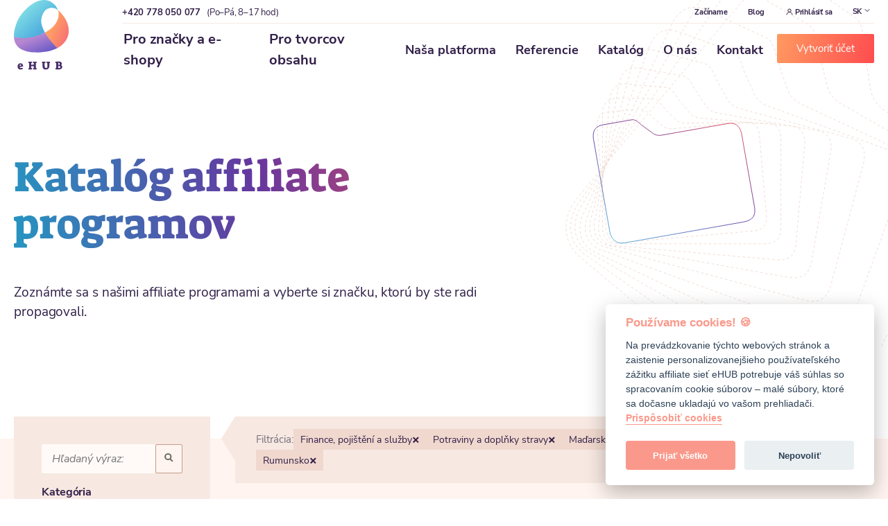

--- FILE ---
content_type: text/html; charset=utf-8
request_url: https://ehub.cz/sk/campaign-catalog?categoryIds%5B0%5D=3&categoryIds%5B1%5D=10&countryIds%5B0%5D=8&countryIds%5B1%5D=4
body_size: 10529
content:

<!DOCTYPE html>
<html>
<head>

    <script src="/js/cookieconsent.js?v=118"></script>
    <script>
        window.dataLayer = window.dataLayer || [];
    </script>
    <!-- Google Tag Manager -->
    <script>
        let cc = initCookieConsent();
        if (!cc.validCookie('cc_cookie') || cc.allowedCategory('analytics')) {
            (function(w,d,s,l,i) {
                w[l]=w[l]||[];
                w[l].push({'gtm.start': new Date().getTime(),event:'gtm.js'});
                var f=d.getElementsByTagName(s)[0],
                    j=d.createElement(s),dl=l!='dataLayer'?'&l='+l:'';
                j.async=true;j.src= 'https://www.googletagmanager.com/gtm.js?id='+i+dl;
                f.parentNode.insertBefore(j,f);
            })(window,document,'script','dataLayer','GTM-NMCQT96');

            dataLayer.push({'usertype': 'neprihlaseny'});
        }
    </script>
    <!-- End Google Tag Manager -->

    <meta charset="utf-8">
    <meta name="viewport" content="width=device-width, initial-scale=1">
    <meta name="author" content="eHUB software">
    <meta name="format-detection" content="telephone=no">
    <link  rel="canonical" href="https://ehub.cz/sk/campaign-catalog" />
        <meta name="robots" content="noindex, follow">

        <link rel="alternate" hreflang="cs_CZ" href="https://ehub.cz/katalog-kampani">
        <link rel="alternate" hreflang="en_EN" href="https://ehub.cz/en/campaign-catalog">
        <link rel="alternate" hreflang="sk_SK" href="https://ehub.cz/sk/campaign-catalog">
        <link rel="alternate" hreflang="de_DE" href="https://ehub.cz/de/katalog">
        <link rel="alternate" hreflang="pl_PL" href="https://ehub.cz/pl/katalog">
        <link rel="alternate" hreflang="hu_HU" href="https://ehub.cz/hu/katalogus">
        <link rel="alternate" hreflang="ro_RO" href="https://ehub.cz/ro/catalog">

    <title>Prehľad affiliate programov | eHUB.cz</title>
    <meta name="description" content="Prehľad programov s základným popisom a nastavením, ktoré nájdete v našej affiliate sieti.">

        <meta property="og:locale" content="sk_SK">
    <meta property="og:site_name" content="eHUB je affiliate sieť.">
    <meta property="og:title" content="Prehľad affiliate programov | eHUB.cz">
    <meta property="og:url" content="https://ehub.cz/sk/campaign-catalog?categoryIds%5B0%5D=3&amp;categoryIds%5B1%5D=10&amp;countryIds%5B0%5D=8&amp;countryIds%5B1%5D=4">
    <meta property="og:type" content="website">
    <meta property="og:description" content="Prehľad programov s základným popisom a nastavením, ktoré nájdete v našej affiliate sieti.">
    <meta property="og:image" content="/assets/img/og/7.png">


    <meta name="x:title" content="Prehľad affiliate programov | eHUB.cz">
    <meta name="x:url" content="https://ehub.cz/sk/campaign-catalog?categoryIds%5B0%5D=3&amp;categoryIds%5B1%5D=10&amp;countryIds%5B0%5D=8&amp;countryIds%5B1%5D=4">
    <meta name="x:description" content="Prehľad programov s základným popisom a nastavením, ktoré nájdete v našej affiliate sieti.">
    <meta name="x:card" content="summary_large_image">
    <meta name="x:site" content="@ehubcz">
    <meta name="x:image" content="/assets/img/og/7.png">

    <link rel="icon" href="/favicon.ico?v=118" />
    <link rel="stylesheet" href="/css/style.css?v=118">
    <link rel="stylesheet" href="/css/components/00-core.css?v=118">
    <link rel="stylesheet" href="/css/components/blogpost.css?v=118">

        <script type="application/ld+json">
            {
                "@context": "https://schema.org",
                "@type": "WebSite",
                "name": "eHUB.cz",
                "description": "Ehub je affiliate sieť postavená na vlastnej technologickej platforme s dôrazom na dátovú analytiku.\nSme na trhu cez 10 rokov. My sme affiliate.",
                "url": "https://ehub.cz",
                "publisher": {
                    "@type": "Thing",
                    "name": "eHUB.cz"
                },
                "author": {
                    "@type": "Organization",
                    "name": "eHUB.cz",
                    "logo": "https://ehub.cz/img/logo.svg",
                    "url": "https://ehub.cz",
                    "sameAs" : ["https://www.facebook.com/ehubcz", "https://x.com/ehubcz", "https://www.linkedin.com/company/ehub-cz/"],
                    "foundingDate": "2010-01-01"
                }
            }
        </script>
        <script type="application/ld+json">
        {
            "@context": "https://schema.org",
            "@type": "BreadcrumbList",
            "itemListElement": [{
                "@type": "ListItem",
                "position": 1,
                "name": "eHUB.cz",
                "item": "https://ehub.cz"
            },{
                "@type": "ListItem",
                "position": 2,
                "name": "Campaign",
                "item": "https://ehub.cz/sk/campaign-catalog?categoryIds%5B0%5D=3&categoryIds%5B1%5D=10&countryIds%5B0%5D=8&countryIds%5B1%5D=4"
            }]
        }
    </script>
</head>
<body>
    <!-- Google Tag Manager (noscript) -->
    <noscript><iframe src="https://www.googletagmanager.com/ns.html?id=GTM-NMCQT96"
                      height="0" width="0" style="display:none;visibility:hidden"></iframe></noscript>
    <!-- End Google Tag Manager (noscript) -->

    <!-- Twitter share script -->
    <script type="text/plain" async src="https://platform.twitter.com/widgets.js"
            data-cookiecategory="marketing" charset="utf-8"></script>


<div id="snippet--flashMessages">
</div>

<header>
    <nav class="navbar">
        <a href="/sk/" data-ajax="false">
            <img class="logo" src="/assets/img/logo-ehub-vertical.svg" alt="brand">
            <img class="mobile-logo"  src="/assets/img/logo-ehub-horizontal.svg" alt="brand">
        </a>

        <div class="nav-links">
            <input type="checkbox" onchange="toggleMenu(this, '/assets/ico/20-menu.svg', &quot;Menu&quot;, '/assets/ico/20-menu-close.svg', &quot;Zavrieť&quot;)" id="menu_toggle" />
            <label for="menu_toggle" class="hamburger" id="label_menu_toggle">
                <img src="/assets/ico/20-menu.svg" alt="menu open icon">
                <span>
                    Menu
                </span>
            </label>
            <div class="menu mobile" id="menu-mobile">
        <div class="li nav-item">
            <a href="https://ehub.cz/sk/advertiser" data-ajax="false">Pro značky a e-shopy</a>
        </div>
        <div class="li nav-item">
            <a href="https://ehub.cz/sk/publisher" data-ajax="false">Pro tvorcov obsahu</a>
        </div>
        <div class="li nav-item">
            <a href="https://ehub.cz/sk/platform" data-ajax="false">Naša platforma</a>
        </div>
        <div class="li nav-item">
            <a href="https://ehub.cz/sk/reference" data-ajax="false">Referencie</a>
        </div>
        <div class="li nav-item">
            <a href="https://ehub.cz/sk/campaign-catalog" data-ajax="false">Katalóg</a>
        </div>
        <div class="li nav-item">
            <a href="https://ehub.cz/sk/o-nas" data-ajax="false">O nás</a>
        </div>
        <div class="li nav-item">
            <a href="https://ehub.cz/sk/blog" data-ajax="false">Blog</a>
        </div>
        <div class="li nav-item">
            <a href="https://ehub.cz/sk/kontakt" data-ajax="false">Kontakt</a>
        </div>
    <div class="li register">
        <a href="/sk/registrace" class="" data-ajax="false" onclick="dataLayer.push({'event': 'signup'});">Vytvoriť účet</a>
    </div>
    <div class="horizontal-line"></div>
                <div style="padding-top: 10px; padding-bottom: 10px;">
    <a href="https://portal.ehub.cz/admin/security/sign-in" class="signin" data-ajax="false" onclick="dataLayer.push({'event': 'signin'});">
        <svg width="15px" height="15px" viewBox="0 0 15 15" version="1.1" xmlns="http://www.w3.org/2000/svg" xmlns:xlink="http://www.w3.org/1999/xlink">
            <g id="ico/15-prihlasit" stroke="none" stroke-width="1" fill="none" fill-rule="evenodd">
                <g id="Group-24" transform="translate(2.000000, 2.000000)" stroke="#291A3C">
                    <g id="ico/10-user.black">
                        <g id="Group-30" transform="translate(1.000000, 1.000000)">
                            <circle id="Oval-7" cx="4" cy="2.22222222" r="2.22222222"></circle>
                            <path d="M8,8.44444444 C8,6.23530545 6.209139,4.44444444 4,4.44444444 C1.790861,4.44444444 0,6.23530545 0,8.44444444" id="Oval-7-Copy"></path>
                        </g>
                    </g>
                </g>
            </g>
        </svg>
        Prihlásiť sa
    </a>
                </div>
    <div class="horizontal-line"></div>
                <div class="telLangWrapper">
    <div class="tel">
        <a href="tel:+420778050077" data-ajax="false">+420 778 050 077</a> <br>
        <span>(Po–Pá, 8–17 hod)</span>
    </div>
    <div class="lang">
        <ul>
            <li>
                    SK
                <svg width="10px" height="10px" viewBox="0 0 10 10" xmlns="http://www.w3.org/2000/svg">
                    <g stroke="none" stroke-width="1" fill="none" fill-rule="evenodd" stroke-linecap="round">
                        <polyline stroke="#291A3C" points="1.986 3.537 5 6.551 8.014 3.537"></polyline>
                    </g>
                </svg>

                <ul>
                    <li>
                            <img src="/assets/ico/17-flag-cze@2x.png" alt="">
                            <a data-ajax="false" href="https://ehub.cz/katalog-kampani?categoryIds%5B0%5D=3&amp;categoryIds%5B1%5D=10&amp;countryIds%5B0%5D=8&amp;countryIds%5B1%5D=4">
                                Česky (CZ)
                            </a>
                    </li>
                    <li>
                            <img src="/assets/ico/17-flag-en@2x.png" alt="">
                            <a data-ajax="false" href="https://ehub.cz/en/campaign-catalog?categoryIds%5B0%5D=3&amp;categoryIds%5B1%5D=10&amp;countryIds%5B0%5D=8&amp;countryIds%5B1%5D=4">
                                English (EN)
                            </a>
                    </li>
                    <li>
                            <img src="/assets/ico/17-flag-de@2x.png" alt="">
                            <a data-ajax="false" href="https://ehub.cz/de/katalog?categoryIds%5B0%5D=3&amp;categoryIds%5B1%5D=10&amp;countryIds%5B0%5D=8&amp;countryIds%5B1%5D=4">
                                Deutsch (DE)
                            </a>
                    </li>
                    <li>
                            <img src="/assets/ico/17-flag-pol@2x.png" alt="">
                            <a data-ajax="false" href="https://ehub.cz/pl/katalog?categoryIds%5B0%5D=3&amp;categoryIds%5B1%5D=10&amp;countryIds%5B0%5D=8&amp;countryIds%5B1%5D=4">
                                Polski (PL)
                            </a>
                    </li>
                    <li>
                            <img src="/assets/ico/17-flag-hu@2x.png" alt="">
                            <a data-ajax="false" href="https://ehub.cz/hu/katalogus?categoryIds%5B0%5D=3&amp;categoryIds%5B1%5D=10&amp;countryIds%5B0%5D=8&amp;countryIds%5B1%5D=4">
                                Magyar (HU)
                            </a>
                    </li>
                    <li>
                            <img src="/assets/ico/17-flag-ro@2x.png" alt="">
                            <a data-ajax="false" href="https://ehub.cz/ro/catalog?categoryIds%5B0%5D=3&amp;categoryIds%5B1%5D=10&amp;countryIds%5B0%5D=8&amp;countryIds%5B1%5D=4">
                                Românesc (RO)
                            </a>
                    </li>
                </ul>
            </li>
        </ul>
    </div>
                </div>
            </div>

            <div class="menu desktop">
                <div class="submenu">
                    <a href="tel:+420778050077" class="phone" data-ajax="false">+420 778 050 077</a>
                    <a class="open" data-ajax="false">(Po–Pá, 8–17 hod)</a>
            <a href="https://ehub.cz/sk/publishersky-manual" data-ajax="false" class="manual">
                Začíname
            </a>
            <a href="https://ehub.cz/sk/blog" data-ajax="false" class="blog">
                Blog
            </a>
    <a href="https://portal.ehub.cz/admin/security/sign-in" class="signin" data-ajax="false" onclick="dataLayer.push({'event': 'signin'});">
        <svg width="15px" height="15px" viewBox="0 0 15 15" version="1.1" xmlns="http://www.w3.org/2000/svg" xmlns:xlink="http://www.w3.org/1999/xlink">
            <g id="ico/15-prihlasit" stroke="none" stroke-width="1" fill="none" fill-rule="evenodd">
                <g id="Group-24" transform="translate(2.000000, 2.000000)" stroke="#291A3C">
                    <g id="ico/10-user.black">
                        <g id="Group-30" transform="translate(1.000000, 1.000000)">
                            <circle id="Oval-7" cx="4" cy="2.22222222" r="2.22222222"></circle>
                            <path d="M8,8.44444444 C8,6.23530545 6.209139,4.44444444 4,4.44444444 C1.790861,4.44444444 0,6.23530545 0,8.44444444" id="Oval-7-Copy"></path>
                        </g>
                    </g>
                </g>
            </g>
        </svg>
        Prihlásiť sa
    </a>
    <div class="lang">
        <ul>
            <li>
                    SK
                <svg width="10px" height="10px" viewBox="0 0 10 10" xmlns="http://www.w3.org/2000/svg">
                    <g stroke="none" stroke-width="1" fill="none" fill-rule="evenodd" stroke-linecap="round">
                        <polyline stroke="#291A3C" points="1.986 3.537 5 6.551 8.014 3.537"></polyline>
                    </g>
                </svg>

                <ul>
                    <li>
                            <img src="/assets/ico/17-flag-cze@2x.png" alt="">
                            <a data-ajax="false" href="https://ehub.cz/katalog-kampani?categoryIds%5B0%5D=3&amp;categoryIds%5B1%5D=10&amp;countryIds%5B0%5D=8&amp;countryIds%5B1%5D=4">
                                Česky (CZ)
                            </a>
                    </li>
                    <li>
                            <img src="/assets/ico/17-flag-en@2x.png" alt="">
                            <a data-ajax="false" href="https://ehub.cz/en/campaign-catalog?categoryIds%5B0%5D=3&amp;categoryIds%5B1%5D=10&amp;countryIds%5B0%5D=8&amp;countryIds%5B1%5D=4">
                                English (EN)
                            </a>
                    </li>
                    <li>
                            <img src="/assets/ico/17-flag-de@2x.png" alt="">
                            <a data-ajax="false" href="https://ehub.cz/de/katalog?categoryIds%5B0%5D=3&amp;categoryIds%5B1%5D=10&amp;countryIds%5B0%5D=8&amp;countryIds%5B1%5D=4">
                                Deutsch (DE)
                            </a>
                    </li>
                    <li>
                            <img src="/assets/ico/17-flag-pol@2x.png" alt="">
                            <a data-ajax="false" href="https://ehub.cz/pl/katalog?categoryIds%5B0%5D=3&amp;categoryIds%5B1%5D=10&amp;countryIds%5B0%5D=8&amp;countryIds%5B1%5D=4">
                                Polski (PL)
                            </a>
                    </li>
                    <li>
                            <img src="/assets/ico/17-flag-hu@2x.png" alt="">
                            <a data-ajax="false" href="https://ehub.cz/hu/katalogus?categoryIds%5B0%5D=3&amp;categoryIds%5B1%5D=10&amp;countryIds%5B0%5D=8&amp;countryIds%5B1%5D=4">
                                Magyar (HU)
                            </a>
                    </li>
                    <li>
                            <img src="/assets/ico/17-flag-ro@2x.png" alt="">
                            <a data-ajax="false" href="https://ehub.cz/ro/catalog?categoryIds%5B0%5D=3&amp;categoryIds%5B1%5D=10&amp;countryIds%5B0%5D=8&amp;countryIds%5B1%5D=4">
                                Românesc (RO)
                            </a>
                    </li>
                </ul>
            </li>
        </ul>
    </div>
                </div>

                <div class="container">
        <div class="li nav-item">
            <a href="https://ehub.cz/sk/advertiser" data-ajax="false">Pro značky a e-shopy</a>
        </div>
        <div class="li nav-item">
            <a href="https://ehub.cz/sk/publisher" data-ajax="false">Pro tvorcov obsahu</a>
        </div>
        <div class="li nav-item">
            <a href="https://ehub.cz/sk/platform" data-ajax="false">Naša platforma</a>
        </div>
        <div class="li nav-item">
            <a href="https://ehub.cz/sk/reference" data-ajax="false">Referencie</a>
        </div>
        <div class="li nav-item">
            <a href="https://ehub.cz/sk/campaign-catalog" data-ajax="false">Katalóg</a>
        </div>
        <div class="li nav-item">
            <a href="https://ehub.cz/sk/o-nas" data-ajax="false">O nás</a>
        </div>
        <div class="li nav-item d-none">
            <a href="https://ehub.cz/sk/blog" data-ajax="false">Blog</a>
        </div>
        <div class="li nav-item">
            <a href="https://ehub.cz/sk/kontakt" data-ajax="false">Kontakt</a>
        </div>
    <div class="li register">
        <a href="/sk/registrace" class="" data-ajax="false" onclick="dataLayer.push({'event': 'signup'});">Vytvoriť účet</a>
    </div>
                </div>
            </div>
        </div>
    </nav>
</header>

<main class="campaign">
    <section class="intro">
        <div class="wrapper">
            <div class="head">
                <h1 id="snippet--h1">
                        Katalóg affiliate programov
                </h1>
                <p>Zoznámte sa s našimi affiliate programami a vyberte si značku, ktorú by ste radi propagovali.</p>
            </div>
        </div>
    </section>

    <section class="catalog beige" id="catalog-parent">
        <div class="wrapper">
            <div class="filter" id="snippet--filter" >
                <div class="search">
                    <script>
                        function saveData() {
                            let search = document.getElementById('searchInput');
                            let link = "https://ehub.cz/katalog-kampani" + '?search=' + search.value;
                            let createA = document.createElement('a');
                            createA.setAttribute('href', link);
                            createA.click();
                        }
                    </script>
                    <form action="javascript:saveData();">
                        <input type="text" value="" placeholder="Hľadaný výraz:" name="search" id="searchInput">
                        <button type="submit">
                            <svg  style="width: 100%; height: 100%">
                                <g xmlns="http://www.w3.org/2000/svg" stroke-width="2" stroke="#6c6c6c" fill="none">
                                    <path d="M11.29 11.71l-4-4"></path><circle cx="5" cy="5" r="4"></circle>
                                </g>
                            </svg>
                        </button>
                    </form>
                </div>


                <div>
                    <h4 class="mt-0">Kategória</h4>
                    <script>
                        function handleClick(cb, link) {
                            document.getElementById('category-' + link).click();
                        }
                    </script>

                        <label class="container">
                            Automoto a kemping <span class="count">
                                40
                            </span>
                            <input type="checkbox" onclick="handleClick(this, 14)" >
                            <span class="checkmark"></span>

                            <a href="/sk/campaign-catalog?categoryIds%5B0%5D=3&amp;categoryIds%5B1%5D=10&amp;categoryIds%5B2%5D=14&amp;countryIds%5B0%5D=8&amp;countryIds%5B1%5D=4" id="category-14" style="visibility: hidden"></a>
                        </label>
                        <label class="container">
                            Cestování <span class="count">
                                13
                            </span>
                            <input type="checkbox" onclick="handleClick(this, 4)" >
                            <span class="checkmark"></span>

                            <a href="/sk/campaign-catalog?categoryIds%5B0%5D=3&amp;categoryIds%5B1%5D=10&amp;categoryIds%5B2%5D=4&amp;countryIds%5B0%5D=8&amp;countryIds%5B1%5D=4" id="category-4" style="visibility: hidden"></a>
                        </label>
                        <label class="container">
                            Dárky a alkohol <span class="count">
                                48
                            </span>
                            <input type="checkbox" onclick="handleClick(this, 11)" >
                            <span class="checkmark"></span>

                            <a href="/sk/campaign-catalog?categoryIds%5B0%5D=3&amp;categoryIds%5B1%5D=10&amp;categoryIds%5B2%5D=11&amp;countryIds%5B0%5D=8&amp;countryIds%5B1%5D=4" id="category-11" style="visibility: hidden"></a>
                        </label>
                        <label class="container">
                            Děti a hry <span class="count">
                                70
                            </span>
                            <input type="checkbox" onclick="handleClick(this, 9)" >
                            <span class="checkmark"></span>

                            <a href="/sk/campaign-catalog?categoryIds%5B0%5D=3&amp;categoryIds%5B1%5D=10&amp;categoryIds%5B2%5D=9&amp;countryIds%5B0%5D=8&amp;countryIds%5B1%5D=4" id="category-9" style="visibility: hidden"></a>
                        </label>
                        <label class="container">
                            Dům a zahrada <span class="count">
                                170
                            </span>
                            <input type="checkbox" onclick="handleClick(this, 5)" >
                            <span class="checkmark"></span>

                            <a href="/sk/campaign-catalog?categoryIds%5B0%5D=3&amp;categoryIds%5B1%5D=10&amp;categoryIds%5B2%5D=5&amp;countryIds%5B0%5D=8&amp;countryIds%5B1%5D=4" id="category-5" style="visibility: hidden"></a>
                        </label>
                        <label class="container">
                            Elektro a příslušenství <span class="count">
                                84
                            </span>
                            <input type="checkbox" onclick="handleClick(this, 8)" >
                            <span class="checkmark"></span>

                            <a href="/sk/campaign-catalog?categoryIds%5B0%5D=3&amp;categoryIds%5B1%5D=10&amp;categoryIds%5B2%5D=8&amp;countryIds%5B0%5D=8&amp;countryIds%5B1%5D=4" id="category-8" style="visibility: hidden"></a>
                        </label>
                        <label class="container">
                            Finance, pojištění a služby <span class="count">
                                54
                            </span>
                            <input type="checkbox" onclick="handleClick(this, 3)" checked>
                            <span class="checkmark"></span>

                            <a href="/sk/campaign-catalog?categoryIds%5B1%5D=10&amp;countryIds%5B0%5D=8&amp;countryIds%5B1%5D=4" id="category-3" style="visibility: hidden"></a>
                        </label>
                        <label class="container">
                            Knihy a papírnictví <span class="count">
                                19
                            </span>
                            <input type="checkbox" onclick="handleClick(this, 12)" >
                            <span class="checkmark"></span>

                            <a href="/sk/campaign-catalog?categoryIds%5B0%5D=3&amp;categoryIds%5B1%5D=10&amp;categoryIds%5B2%5D=12&amp;countryIds%5B0%5D=8&amp;countryIds%5B1%5D=4" id="category-12" style="visibility: hidden"></a>
                        </label>
                        <label class="container">
                            Krása a zdraví <span class="count">
                                109
                            </span>
                            <input type="checkbox" onclick="handleClick(this, 7)" >
                            <span class="checkmark"></span>

                            <a href="/sk/campaign-catalog?categoryIds%5B0%5D=3&amp;categoryIds%5B1%5D=10&amp;categoryIds%5B2%5D=7&amp;countryIds%5B0%5D=8&amp;countryIds%5B1%5D=4" id="category-7" style="visibility: hidden"></a>
                        </label>
                        <label class="container">
                            Móda a doplňky <span class="count">
                                144
                            </span>
                            <input type="checkbox" onclick="handleClick(this, 2)" >
                            <span class="checkmark"></span>

                            <a href="/sk/campaign-catalog?categoryIds%5B0%5D=3&amp;categoryIds%5B1%5D=10&amp;categoryIds%5B2%5D=2&amp;countryIds%5B0%5D=8&amp;countryIds%5B1%5D=4" id="category-2" style="visibility: hidden"></a>
                        </label>
                        <label class="container">
                            Ostatní <span class="count">
                                78
                            </span>
                            <input type="checkbox" onclick="handleClick(this, 1)" >
                            <span class="checkmark"></span>

                            <a href="/sk/campaign-catalog?categoryIds%5B0%5D=3&amp;categoryIds%5B1%5D=10&amp;categoryIds%5B2%5D=1&amp;countryIds%5B0%5D=8&amp;countryIds%5B1%5D=4" id="category-1" style="visibility: hidden"></a>
                        </label>
                        <label class="container">
                            Potraviny a doplňky stravy <span class="count">
                                153
                            </span>
                            <input type="checkbox" onclick="handleClick(this, 10)" checked>
                            <span class="checkmark"></span>

                            <a href="/sk/campaign-catalog?categoryIds%5B0%5D=3&amp;countryIds%5B0%5D=8&amp;countryIds%5B1%5D=4" id="category-10" style="visibility: hidden"></a>
                        </label>
                        <label class="container">
                            Sport <span class="count">
                                54
                            </span>
                            <input type="checkbox" onclick="handleClick(this, 6)" >
                            <span class="checkmark"></span>

                            <a href="/sk/campaign-catalog?categoryIds%5B0%5D=3&amp;categoryIds%5B1%5D=10&amp;categoryIds%5B2%5D=6&amp;countryIds%5B0%5D=8&amp;countryIds%5B1%5D=4" id="category-6" style="visibility: hidden"></a>
                        </label>
                        <label class="container">
                            Zvířata <span class="count">
                                35
                            </span>
                            <input type="checkbox" onclick="handleClick(this, 13)" >
                            <span class="checkmark"></span>

                            <a href="/sk/campaign-catalog?categoryIds%5B0%5D=3&amp;categoryIds%5B1%5D=10&amp;categoryIds%5B2%5D=13&amp;countryIds%5B0%5D=8&amp;countryIds%5B1%5D=4" id="category-13" style="visibility: hidden"></a>
                        </label>
                </div>

                <div>
                    <h4>Krajina</h4>
                    <script>
                        function handleCountryClick(cb, link) {
                            document.getElementById('country-' + link).click();
                        }
                    </script>

                        <label class="container">
                            Česko <span class="count">
                                 588
                            </span>
                            <input type="checkbox" onclick="handleCountryClick(this, 1)" />
                            <span class="checkmark"></span>

                            <a href="/sk/campaign-catalog?countryIds%5B0%5D=8&amp;countryIds%5B1%5D=4&amp;countryIds%5B2%5D=1&amp;categoryIds%5B0%5D=3&amp;categoryIds%5B1%5D=10" id="country-1" style="visibility: hidden"></a>
                        </label>
                        <label class="container">
                            Slovensko <span class="count">
                                 141
                            </span>
                            <input type="checkbox" onclick="handleCountryClick(this, 2)" />
                            <span class="checkmark"></span>

                            <a href="/sk/campaign-catalog?countryIds%5B0%5D=8&amp;countryIds%5B1%5D=4&amp;countryIds%5B2%5D=2&amp;categoryIds%5B0%5D=3&amp;categoryIds%5B1%5D=10" id="country-2" style="visibility: hidden"></a>
                        </label>
                        <label class="container">
                            Německo <span class="count">
                                 11
                            </span>
                            <input type="checkbox" onclick="handleCountryClick(this, 3)" />
                            <span class="checkmark"></span>

                            <a href="/sk/campaign-catalog?countryIds%5B0%5D=8&amp;countryIds%5B1%5D=4&amp;countryIds%5B2%5D=3&amp;categoryIds%5B0%5D=3&amp;categoryIds%5B1%5D=10" id="country-3" style="visibility: hidden"></a>
                        </label>
                        <label class="container">
                            Maďarsko <span class="count">
                                 22
                            </span>
                            <input type="checkbox" onclick="handleCountryClick(this, 4)" checked/>
                            <span class="checkmark"></span>

                            <a href="/sk/campaign-catalog?countryIds%5B0%5D=8&amp;categoryIds%5B0%5D=3&amp;categoryIds%5B1%5D=10" id="country-4" style="visibility: hidden"></a>
                        </label>
                        <label class="container">
                            Polsko <span class="count">
                                 19
                            </span>
                            <input type="checkbox" onclick="handleCountryClick(this, 7)" />
                            <span class="checkmark"></span>

                            <a href="/sk/campaign-catalog?countryIds%5B0%5D=8&amp;countryIds%5B1%5D=4&amp;countryIds%5B2%5D=7&amp;categoryIds%5B0%5D=3&amp;categoryIds%5B1%5D=10" id="country-7" style="visibility: hidden"></a>
                        </label>
                        <label class="container">
                            Rumunsko <span class="count">
                                 14
                            </span>
                            <input type="checkbox" onclick="handleCountryClick(this, 8)" checked/>
                            <span class="checkmark"></span>

                            <a href="/sk/campaign-catalog?countryIds%5B1%5D=4&amp;categoryIds%5B0%5D=3&amp;categoryIds%5B1%5D=10" id="country-8" style="visibility: hidden"></a>
                        </label>
                        <label class="container">
                            Slovinsko <span class="count">
                                 6
                            </span>
                            <input type="checkbox" onclick="handleCountryClick(this, 5)" />
                            <span class="checkmark"></span>

                            <a href="/sk/campaign-catalog?countryIds%5B0%5D=8&amp;countryIds%5B1%5D=4&amp;countryIds%5B2%5D=5&amp;categoryIds%5B0%5D=3&amp;categoryIds%5B1%5D=10" id="country-5" style="visibility: hidden"></a>
                        </label>
                        <label class="container">
                            Chorvatsko <span class="count">
                                 6
                            </span>
                            <input type="checkbox" onclick="handleCountryClick(this, 6)" />
                            <span class="checkmark"></span>

                            <a href="/sk/campaign-catalog?countryIds%5B0%5D=8&amp;countryIds%5B1%5D=4&amp;countryIds%5B2%5D=6&amp;categoryIds%5B0%5D=3&amp;categoryIds%5B1%5D=10" id="country-6" style="visibility: hidden"></a>
                        </label>
                        <label class="container">
                            Bulharsko <span class="count">
                                 4
                            </span>
                            <input type="checkbox" onclick="handleCountryClick(this, 10)" />
                            <span class="checkmark"></span>

                            <a href="/sk/campaign-catalog?countryIds%5B0%5D=8&amp;countryIds%5B1%5D=4&amp;countryIds%5B2%5D=10&amp;categoryIds%5B0%5D=3&amp;categoryIds%5B1%5D=10" id="country-10" style="visibility: hidden"></a>
                        </label>
                        <label class="container">
                            Francie <span class="count">
                                 2
                            </span>
                            <input type="checkbox" onclick="handleCountryClick(this, 44)" />
                            <span class="checkmark"></span>

                            <a href="/sk/campaign-catalog?countryIds%5B0%5D=8&amp;countryIds%5B1%5D=4&amp;countryIds%5B2%5D=44&amp;categoryIds%5B0%5D=3&amp;categoryIds%5B1%5D=10" id="country-44" style="visibility: hidden"></a>
                        </label>
                        <label class="container">
                            Rakousko <span class="count">
                                 6
                            </span>
                            <input type="checkbox" onclick="handleCountryClick(this, 9)" />
                            <span class="checkmark"></span>

                            <a href="/sk/campaign-catalog?countryIds%5B0%5D=8&amp;countryIds%5B1%5D=4&amp;countryIds%5B2%5D=9&amp;categoryIds%5B0%5D=3&amp;categoryIds%5B1%5D=10" id="country-9" style="visibility: hidden"></a>
                        </label>
                        <label class="container">
                            Itálie <span class="count">
                                 6
                            </span>
                            <input type="checkbox" onclick="handleCountryClick(this, 43)" />
                            <span class="checkmark"></span>

                            <a href="/sk/campaign-catalog?countryIds%5B0%5D=8&amp;countryIds%5B1%5D=4&amp;countryIds%5B2%5D=43&amp;categoryIds%5B0%5D=3&amp;categoryIds%5B1%5D=10" id="country-43" style="visibility: hidden"></a>
                        </label>
                </div>
            </div>

            <div class="filterBar" id="snippet--filterBar">
                <div class="search">
                    <script>
                        function saveData3() {
                            let search = document.getElementById('searchInput3');
                            let link = "https://ehub.cz/katalog-kampani" + '?search=' + search.value;
                            let createA = document.createElement('a');
                            createA.setAttribute('href', link);
                            createA.click();
                        }
                    </script>
                    <form action="javascript:saveData3();">
                        <input type="text" value="" placeholder="Hľadaný výraz:" name="search" id="searchInput3">
                        <button type="submit">
                            <svg  style="width: 100%; height: 100%">
                                <g xmlns="http://www.w3.org/2000/svg" stroke-width="2" stroke="#6c6c6c" fill="none">
                                    <path d="M11.29 11.71l-4-4"></path><circle cx="5" cy="5" r="4"></circle>
                                </g>
                            </svg>
                        </button>
                    </form>

                    <script>
                        function handleToggleFilter() {
                            let element = document.getElementById("snippet--filter");
                            element.classList.toggle("show");
                        }
                    </script>

                    <div class="filter-mobile" onclick="handleToggleFilter()">
                        Filtrovat
                    </div>
                </div>

                <div>
                    <div>Filtrácia:</div>
                            <div class="category">
                                Finance, pojištění a služby

                                <a href="/sk/campaign-catalog?categoryIds%5B1%5D=10&amp;countryIds%5B0%5D=8&amp;countryIds%5B1%5D=4"><img src="/assets/ico/10-close.svg" alt=""></a>
                            </div>
                            <div class="category">
                                Potraviny a doplňky stravy

                                <a href="/sk/campaign-catalog?categoryIds%5B0%5D=3&amp;countryIds%5B0%5D=8&amp;countryIds%5B1%5D=4"><img src="/assets/ico/10-close.svg" alt=""></a>
                            </div>
                            <div class="category">
                                Maďarsko

                                <a href="/sk/campaign-catalog?countryIds%5B0%5D=8&amp;categoryIds%5B0%5D=3&amp;categoryIds%5B1%5D=10"><img src="/assets/ico/10-close.svg" alt=""></a>
                            </div>
                            <div class="category">
                                Rumunsko

                                <a href="/sk/campaign-catalog?countryIds%5B1%5D=4&amp;categoryIds%5B0%5D=3&amp;categoryIds%5B1%5D=10"><img src="/assets/ico/10-close.svg" alt=""></a>
                            </div>
                </div>

                <div>
                    <div>
                        Radenie:
                    </div>
                    <div class="sort">
                        <a href="/sk/campaign-catalog?categoryIds%5B0%5D=3&amp;categoryIds%5B1%5D=10&amp;countryIds%5B0%5D=8&amp;countryIds%5B1%5D=4" class="active">
                            Od najnovšieho
                        </a>
                    </div>
                    <div class="sort">
                        <a href="/sk/campaign-catalog?sort=alphabet&amp;categoryIds%5B0%5D=3&amp;categoryIds%5B1%5D=10&amp;countryIds%5B0%5D=8&amp;countryIds%5B1%5D=4" class="">
                            Abecedne
                        </a>
                    </div>
                </div>
            </div>

            <div class="grid" id="snippet--campaigns" >
                <table class="desktop">
                    <tr>
                        <td>
                            <a href="/sk/d2aa548b-lavonio-ro"
                                    onclick="dataLayer.push({'event': 'offerClick', 'offerID': &quot;d2aa548b&quot;, 'usertype': 'neprihlaseny'});"  data-ajax="false">
                                <img src="https://doc.ehub.cz/files/c_d2aa548b_logo.png">
                            </a>
                        </td>
                        <td data-header="Názov">
                            <a href="/sk/d2aa548b-lavonio-ro" title="Lavonio.ro" class="name" onclick="dataLayer.push({'event': 'offerClick', 'offerID': &quot;d2aa548b&quot;, 'usertype': 'neprihlaseny'});"  data-ajax="false">

                                Lavonio.ro
                            </a>
                            <br>
                                <a href="/sk/campaign-catalog?categoryIds%5B0%5D=10&amp;countryIds%5B0%5D=8&amp;countryIds%5B1%5D=4" class="category" onclick="dataLayer.push({'event': 'filterCategoryClick', 'categoryClick': &quot;Potraviny a doplňky stravy&quot;, 'usertype': 'neprihlaseny'});"  data-ajax="false">
                                    Potraviny a doplňky stravy</a>
                        </td>
                        <td data-header="Provízia" class="">
                            <div class="name">
                                Provízia
                            </div>
                            <div class="value">
                                <span>PPS 5,00 %</span>
                                <br>
                            </div>
                        </td>
                        <td data-header="Atribučné okno" class="">
                            <div class="name">
                                Atribučné okno
                            </div>
                            <div class="value">
                                15 dní
                            </div>
                        </td>
                        <td data-header="Trh" class="">
                            <div class="name">
                                Trh
                            </div>
                            <div class="value">
                                    Rumunsko
                            </div>
                        </td>
                        <td>
                            <a href="/sk/d2aa548b-lavonio-ro" data-ajax="false">
                                Detail programu
                            </a>
                        </td>
                    </tr>
                    <tr>
                        <td>
                            <a href="/sk/70f88d63-healthfactory-hu"
                                    onclick="dataLayer.push({'event': 'offerClick', 'offerID': &quot;70f88d63&quot;, 'usertype': 'neprihlaseny'});"  data-ajax="false">
                                <img src="https://doc.ehub.cz/files/c_70f88d63_logo.png">
                            </a>
                        </td>
                        <td data-header="Názov">
                            <a href="/sk/70f88d63-healthfactory-hu" title="HealthFactory.hu" class="name" onclick="dataLayer.push({'event': 'offerClick', 'offerID': &quot;70f88d63&quot;, 'usertype': 'neprihlaseny'});"  data-ajax="false">

                                HealthFactory.hu
                            </a>
                            <br>
                                <a href="/sk/campaign-catalog?categoryIds%5B0%5D=10&amp;countryIds%5B0%5D=8&amp;countryIds%5B1%5D=4" class="category" onclick="dataLayer.push({'event': 'filterCategoryClick', 'categoryClick': &quot;Potraviny a doplňky stravy&quot;, 'usertype': 'neprihlaseny'});"  data-ajax="false">
                                    Potraviny a doplňky stravy</a>
                        </td>
                        <td data-header="Provízia" class="">
                            <div class="name">
                                Provízia
                            </div>
                            <div class="value">
                                <span>PPS 5,00 %, Orders with voucher code 3,00 %</span>
                                <br>
                                    <span>Cashbacks: PPS 4,00 %, Orders with voucher code 3,00 %</span><br>
                                    <span>Coupon sites: PPS Orders with voucher code 3,00 %, 3,00 %</span><br>
                                    <span>Influencers: PPS Orders with voucher code 8,00 %, 8,00 %</span>
                            </div>
                        </td>
                        <td data-header="Atribučné okno" class="">
                            <div class="name">
                                Atribučné okno
                            </div>
                            <div class="value">
                                14 dní
                            </div>
                        </td>
                        <td data-header="Trh" class="">
                            <div class="name">
                                Trh
                            </div>
                            <div class="value">
                                    Maďarsko
                            </div>
                        </td>
                        <td>
                            <a href="/sk/70f88d63-healthfactory-hu" data-ajax="false">
                                Detail programu
                            </a>
                        </td>
                    </tr>
                    <tr>
                        <td>
                            <a href="/sk/339b88b3-lavonio-hu"
                                    onclick="dataLayer.push({'event': 'offerClick', 'offerID': &quot;339b88b3&quot;, 'usertype': 'neprihlaseny'});"  data-ajax="false">
                                <img src="https://doc.ehub.cz/files/c_339b88b3_logo.png">
                            </a>
                        </td>
                        <td data-header="Názov">
                            <a href="/sk/339b88b3-lavonio-hu" title="Lavonio.hu" class="name" onclick="dataLayer.push({'event': 'offerClick', 'offerID': &quot;339b88b3&quot;, 'usertype': 'neprihlaseny'});"  data-ajax="false">

                                Lavonio.hu
                            </a>
                            <br>
                                <a href="/sk/campaign-catalog?categoryIds%5B0%5D=10&amp;countryIds%5B0%5D=8&amp;countryIds%5B1%5D=4" class="category" onclick="dataLayer.push({'event': 'filterCategoryClick', 'categoryClick': &quot;Potraviny a doplňky stravy&quot;, 'usertype': 'neprihlaseny'});"  data-ajax="false">
                                    Potraviny a doplňky stravy</a>
                        </td>
                        <td data-header="Provízia" class="">
                            <div class="name">
                                Provízia
                            </div>
                            <div class="value">
                                <span>PPS 5,00 %</span>
                                <br>
                            </div>
                        </td>
                        <td data-header="Atribučné okno" class="">
                            <div class="name">
                                Atribučné okno
                            </div>
                            <div class="value">
                                15 dní
                            </div>
                        </td>
                        <td data-header="Trh" class="">
                            <div class="name">
                                Trh
                            </div>
                            <div class="value">
                                    Maďarsko
                            </div>
                        </td>
                        <td>
                            <a href="/sk/339b88b3-lavonio-hu" data-ajax="false">
                                Detail programu
                            </a>
                        </td>
                    </tr>
                    <tr>
                        <td>
                            <a href="/sk/2a5fe36c-manucafe-ro"
                                    onclick="dataLayer.push({'event': 'offerClick', 'offerID': &quot;2a5fe36c&quot;, 'usertype': 'neprihlaseny'});"  data-ajax="false">
                                <img src="https://doc.ehub.cz/files/c_2a5fe36c_logo.png">
                            </a>
                        </td>
                        <td data-header="Názov">
                            <a href="/sk/2a5fe36c-manucafe-ro" title="Manucafe.ro" class="name" onclick="dataLayer.push({'event': 'offerClick', 'offerID': &quot;2a5fe36c&quot;, 'usertype': 'neprihlaseny'});"  data-ajax="false">

                                Manucafe.ro
                            </a>
                            <br>
                                <a href="/sk/campaign-catalog?categoryIds%5B0%5D=10&amp;countryIds%5B0%5D=8&amp;countryIds%5B1%5D=4" class="category" onclick="dataLayer.push({'event': 'filterCategoryClick', 'categoryClick': &quot;Potraviny a doplňky stravy&quot;, 'usertype': 'neprihlaseny'});"  data-ajax="false">
                                    Potraviny a doplňky stravy</a>
                        </td>
                        <td data-header="Provízia" class="">
                            <div class="name">
                                Provízia
                            </div>
                            <div class="value">
                                <span>PPS 8,00 %</span>
                                <br>
                                    <span>Cashback: PPS 6,00 %</span><br>
                                    <span>Coupons: PPS 5,00 %</span>
                            </div>
                        </td>
                        <td data-header="Atribučné okno" class="">
                            <div class="name">
                                Atribučné okno
                            </div>
                            <div class="value">
                                30 dní
                            </div>
                        </td>
                        <td data-header="Trh" class="">
                            <div class="name">
                                Trh
                            </div>
                            <div class="value">
                                    Rumunsko
                            </div>
                        </td>
                        <td>
                            <a href="/sk/2a5fe36c-manucafe-ro" data-ajax="false">
                                Detail programu
                            </a>
                        </td>
                    </tr>
                    <tr>
                        <td>
                            <a href="/sk/0bc9685c-manucafe-hu"
                                    onclick="dataLayer.push({'event': 'offerClick', 'offerID': &quot;0bc9685c&quot;, 'usertype': 'neprihlaseny'});"  data-ajax="false">
                                <img src="https://doc.ehub.cz/files/c_0bc9685c_logo.png">
                            </a>
                        </td>
                        <td data-header="Názov">
                            <a href="/sk/0bc9685c-manucafe-hu" title="Manucafe.hu" class="name" onclick="dataLayer.push({'event': 'offerClick', 'offerID': &quot;0bc9685c&quot;, 'usertype': 'neprihlaseny'});"  data-ajax="false">

                                Manucafe.hu
                            </a>
                            <br>
                                <a href="/sk/campaign-catalog?categoryIds%5B0%5D=10&amp;countryIds%5B0%5D=8&amp;countryIds%5B1%5D=4" class="category" onclick="dataLayer.push({'event': 'filterCategoryClick', 'categoryClick': &quot;Potraviny a doplňky stravy&quot;, 'usertype': 'neprihlaseny'});"  data-ajax="false">
                                    Potraviny a doplňky stravy</a>
                        </td>
                        <td data-header="Provízia" class="">
                            <div class="name">
                                Provízia
                            </div>
                            <div class="value">
                                <span>PPS 8,00 %</span>
                                <br>
                                    <span>Cashback: PPS 6,00 %</span><br>
                                    <span>Coupons: PPS 5,00 %</span>
                            </div>
                        </td>
                        <td data-header="Atribučné okno" class="">
                            <div class="name">
                                Atribučné okno
                            </div>
                            <div class="value">
                                30 dní
                            </div>
                        </td>
                        <td data-header="Trh" class="">
                            <div class="name">
                                Trh
                            </div>
                            <div class="value">
                                    Maďarsko
                            </div>
                        </td>
                        <td>
                            <a href="/sk/0bc9685c-manucafe-hu" data-ajax="false">
                                Detail programu
                            </a>
                        </td>
                    </tr>
                    <tr>
                        <td>
                            <a href="/sk/88c02514-manutea-ro"
                                    onclick="dataLayer.push({'event': 'offerClick', 'offerID': &quot;88c02514&quot;, 'usertype': 'neprihlaseny'});"  data-ajax="false">
                                <img src="https://doc.ehub.cz/files/c_88c02514_logo.png">
                            </a>
                        </td>
                        <td data-header="Názov">
                            <a href="/sk/88c02514-manutea-ro" title="Manutea.ro" class="name" onclick="dataLayer.push({'event': 'offerClick', 'offerID': &quot;88c02514&quot;, 'usertype': 'neprihlaseny'});"  data-ajax="false">

                                Manutea.ro
                            </a>
                            <br>
                                <a href="/sk/campaign-catalog?categoryIds%5B0%5D=10&amp;countryIds%5B0%5D=8&amp;countryIds%5B1%5D=4" class="category" onclick="dataLayer.push({'event': 'filterCategoryClick', 'categoryClick': &quot;Potraviny a doplňky stravy&quot;, 'usertype': 'neprihlaseny'});"  data-ajax="false">
                                    Potraviny a doplňky stravy</a>
                        </td>
                        <td data-header="Provízia" class="">
                            <div class="name">
                                Provízia
                            </div>
                            <div class="value">
                                <span>PPS 8,00 %</span>
                                <br>
                                    <span>Cashback: PPS 6,00 %</span><br>
                                    <span>Coupons: PPS 5,00 %</span>
                            </div>
                        </td>
                        <td data-header="Atribučné okno" class="">
                            <div class="name">
                                Atribučné okno
                            </div>
                            <div class="value">
                                30 dní
                            </div>
                        </td>
                        <td data-header="Trh" class="">
                            <div class="name">
                                Trh
                            </div>
                            <div class="value">
                                    Rumunsko
                            </div>
                        </td>
                        <td>
                            <a href="/sk/88c02514-manutea-ro" data-ajax="false">
                                Detail programu
                            </a>
                        </td>
                    </tr>
                    <tr>
                        <td>
                            <a href="/sk/c50db431-manutea-hu"
                                    onclick="dataLayer.push({'event': 'offerClick', 'offerID': &quot;c50db431&quot;, 'usertype': 'neprihlaseny'});"  data-ajax="false">
                                <img src="https://doc.ehub.cz/files/c_c50db431_logo.png">
                            </a>
                        </td>
                        <td data-header="Názov">
                            <a href="/sk/c50db431-manutea-hu" title="Manutea.hu" class="name" onclick="dataLayer.push({'event': 'offerClick', 'offerID': &quot;c50db431&quot;, 'usertype': 'neprihlaseny'});"  data-ajax="false">

                                Manutea.hu
                            </a>
                            <br>
                                <a href="/sk/campaign-catalog?categoryIds%5B0%5D=10&amp;countryIds%5B0%5D=8&amp;countryIds%5B1%5D=4" class="category" onclick="dataLayer.push({'event': 'filterCategoryClick', 'categoryClick': &quot;Potraviny a doplňky stravy&quot;, 'usertype': 'neprihlaseny'});"  data-ajax="false">
                                    Potraviny a doplňky stravy</a>
                        </td>
                        <td data-header="Provízia" class="">
                            <div class="name">
                                Provízia
                            </div>
                            <div class="value">
                                <span>PPS 8,00 %</span>
                                <br>
                                    <span>Cashback: PPS 6,00 %</span><br>
                                    <span>Coupons: PPS 5,00 %</span>
                            </div>
                        </td>
                        <td data-header="Atribučné okno" class="">
                            <div class="name">
                                Atribučné okno
                            </div>
                            <div class="value">
                                30 dní
                            </div>
                        </td>
                        <td data-header="Trh" class="">
                            <div class="name">
                                Trh
                            </div>
                            <div class="value">
                                    Maďarsko
                            </div>
                        </td>
                        <td>
                            <a href="/sk/c50db431-manutea-hu" data-ajax="false">
                                Detail programu
                            </a>
                        </td>
                    </tr>
                    <tr>
                        <td>
                            <a href="/sk/fd67c512-etoro-com"
                                    onclick="dataLayer.push({'event': 'offerClick', 'offerID': &quot;fd67c512&quot;, 'usertype': 'neprihlaseny'});"  data-ajax="false">
                                <img src="https://doc.ehub.cz/files/c_fd67c512_logo.png">
                            </a>
                        </td>
                        <td data-header="Názov">
                            <a href="/sk/fd67c512-etoro-com" title="eToro.com" class="name" onclick="dataLayer.push({'event': 'offerClick', 'offerID': &quot;fd67c512&quot;, 'usertype': 'neprihlaseny'});"  data-ajax="false">

                                eToro.com
                            </a>
                            <br>
                                <a href="/sk/campaign-catalog?categoryIds%5B0%5D=3&amp;countryIds%5B0%5D=8&amp;countryIds%5B1%5D=4" class="category" onclick="dataLayer.push({'event': 'filterCategoryClick', 'categoryClick': &quot;Finance, pojištění a služby&quot;, 'usertype': 'neprihlaseny'});"  data-ajax="false">
                                    Finance, pojištění a služby</a>
                        </td>
                        <td data-header="Provízia" class="">
                            <div class="name">
                                Provízia
                            </div>
                            <div class="value">
                                <span>PPL Registrace 0,00 Kč, PPA Otevřený účet 3 800,00 Kč</span>
                                <br>
                            </div>
                        </td>
                        <td data-header="Atribučné okno" class="">
                            <div class="name">
                                Atribučné okno
                            </div>
                            <div class="value">
                                60 dní
                            </div>
                        </td>
                        <td data-header="Trh" class="">
                            <div class="name">
                                Trh
                            </div>
                            <div class="value">
                                    Maďarsko, 
                                    Rumunsko
                            </div>
                        </td>
                        <td>
                            <a href="/sk/fd67c512-etoro-com" data-ajax="false">
                                Detail programu
                            </a>
                        </td>
                    </tr>
                    <tr>
                        <td>
                            <a href="/sk/bbf47fec-ro-cebia-com"
                                    onclick="dataLayer.push({'event': 'offerClick', 'offerID': &quot;bbf47fec&quot;, 'usertype': 'neprihlaseny'});"  data-ajax="false">
                                <img src="https://doc.ehub.cz/files/c_bbf47fec_logo.jpeg">
                            </a>
                        </td>
                        <td data-header="Názov">
                            <a href="/sk/bbf47fec-ro-cebia-com" title="ro.Cebia.com" class="name" onclick="dataLayer.push({'event': 'offerClick', 'offerID': &quot;bbf47fec&quot;, 'usertype': 'neprihlaseny'});"  data-ajax="false">

                                ro.Cebia.com
                            </a>
                            <br>
                                <a href="/sk/campaign-catalog?categoryIds%5B0%5D=3&amp;countryIds%5B0%5D=8&amp;countryIds%5B1%5D=4" class="category" onclick="dataLayer.push({'event': 'filterCategoryClick', 'categoryClick': &quot;Finance, pojištění a služby&quot;, 'usertype': 'neprihlaseny'});"  data-ajax="false">
                                    Finance, pojištění a služby</a>
                        </td>
                        <td data-header="Provízia" class="">
                            <div class="name">
                                Provízia
                            </div>
                            <div class="value">
                                <span>PPS 100,00 Kč</span>
                                <br>
                            </div>
                        </td>
                        <td data-header="Atribučné okno" class="">
                            <div class="name">
                                Atribučné okno
                            </div>
                            <div class="value">
                                30 dní
                            </div>
                        </td>
                        <td data-header="Trh" class="">
                            <div class="name">
                                Trh
                            </div>
                            <div class="value">
                                    Rumunsko
                            </div>
                        </td>
                        <td>
                            <a href="/sk/bbf47fec-ro-cebia-com" data-ajax="false">
                                Detail programu
                            </a>
                        </td>
                    </tr>
                    <tr>
                        <td>
                            <a href="/sk/d8b604d9-naturalzen-hu"
                                    onclick="dataLayer.push({'event': 'offerClick', 'offerID': &quot;d8b604d9&quot;, 'usertype': 'neprihlaseny'});"  data-ajax="false">
                                <img src="https://doc.ehub.cz/files/c_d8b604d9_logo.png">
                            </a>
                        </td>
                        <td data-header="Názov">
                            <a href="/sk/d8b604d9-naturalzen-hu" title="Naturalzen.hu" class="name" onclick="dataLayer.push({'event': 'offerClick', 'offerID': &quot;d8b604d9&quot;, 'usertype': 'neprihlaseny'});"  data-ajax="false">

                                Naturalzen.hu
                            </a>
                            <br>
                                <a href="/sk/campaign-catalog?categoryIds%5B0%5D=10&amp;countryIds%5B0%5D=8&amp;countryIds%5B1%5D=4" class="category" onclick="dataLayer.push({'event': 'filterCategoryClick', 'categoryClick': &quot;Potraviny a doplňky stravy&quot;, 'usertype': 'neprihlaseny'});"  data-ajax="false">
                                    Potraviny a doplňky stravy</a>
                        </td>
                        <td data-header="Provízia" class="">
                            <div class="name">
                                Provízia
                            </div>
                            <div class="value">
                                <span>PPS 20,00 %</span>
                                <br>
                            </div>
                        </td>
                        <td data-header="Atribučné okno" class="">
                            <div class="name">
                                Atribučné okno
                            </div>
                            <div class="value">
                                30 dní
                            </div>
                        </td>
                        <td data-header="Trh" class="">
                            <div class="name">
                                Trh
                            </div>
                            <div class="value">
                                    Maďarsko
                            </div>
                        </td>
                        <td>
                            <a href="/sk/d8b604d9-naturalzen-hu" data-ajax="false">
                                Detail programu
                            </a>
                        </td>
                    </tr>
                </table>

                <table class="mobile" >
                    <tr>
                        <td>
                            <div class="first">
                                <div style="width: 45%">
                                    <a href="/sk/d2aa548b-lavonio-ro" onclick="dataLayer.push({'event': 'offerClick', 'offerID': &quot;d2aa548b&quot;, 'usertype': 'neprihlaseny'});"  data-ajax="false">
                                        <img src="https://doc.ehub.cz/files/c_d2aa548b_logo.png">
                                    </a>
                                </div>
                                <div style="width: 45%">
                                    <div class="campaign">
                                        <a href="/sk/d2aa548b-lavonio-ro" class="name" onclick="dataLayer.push({'event': 'offerClick', 'offerID': &quot;d2aa548b&quot;, 'usertype': 'neprihlaseny'});"  data-ajax="false">
                                            Lavonio.ro
                                        </a>
                                    </div>
                                    <div class="categories">
                                            <a href="/sk/campaign-catalog?categoryIds%5B0%5D=10&amp;countryIds%5B0%5D=8&amp;countryIds%5B1%5D=4" class="category" onclick="dataLayer.push({'event': 'filterCategoryClick', 'categoryClick': &quot;Potraviny a doplňky stravy&quot;, 'usertype': 'neprihlaseny'});"  data-ajax="false">
                                                Potraviny a doplňky stravy
                                            </a>
                                            
                                    </div>
                                </div>
                                <div class="button" style="width: 5%">
                                    <a href="/sk/d2aa548b-lavonio-ro"  data-ajax="false">
                                        >
                                    </a>
                                </div>
                            </div>
                            <div class="second">
                                <div  style="width: 45%">
                                    <div class="name">
                                        Provízia
                                    </div>

                                    <div class="value">
                                        <span>PPS 5,00 %</span>
                                        <br>
                                    </div>
                                </div>
                                <div  style="width: 40%">
                                    <div class="name">
                                        Atribučné okno
                                    </div>

                                    <div class="value">
                                        15 dní
                                    </div>
                                </div>
                                <div  style="width: 10%">
                                    <div class="name">
                                        Trh
                                    </div>
                                    <div class="value">
                                            Rumunsko
                                    </div>
                                </div>
                            </div>
                        </td>
                    </tr>
                    <tr>
                        <td>
                            <div class="first">
                                <div style="width: 45%">
                                    <a href="/sk/70f88d63-healthfactory-hu" onclick="dataLayer.push({'event': 'offerClick', 'offerID': &quot;70f88d63&quot;, 'usertype': 'neprihlaseny'});"  data-ajax="false">
                                        <img src="https://doc.ehub.cz/files/c_70f88d63_logo.png">
                                    </a>
                                </div>
                                <div style="width: 45%">
                                    <div class="campaign">
                                        <a href="/sk/70f88d63-healthfactory-hu" class="name" onclick="dataLayer.push({'event': 'offerClick', 'offerID': &quot;70f88d63&quot;, 'usertype': 'neprihlaseny'});"  data-ajax="false">
                                            HealthFactory.hu
                                        </a>
                                    </div>
                                    <div class="categories">
                                            <a href="/sk/campaign-catalog?categoryIds%5B0%5D=10&amp;countryIds%5B0%5D=8&amp;countryIds%5B1%5D=4" class="category" onclick="dataLayer.push({'event': 'filterCategoryClick', 'categoryClick': &quot;Potraviny a doplňky stravy&quot;, 'usertype': 'neprihlaseny'});"  data-ajax="false">
                                                Potraviny a doplňky stravy
                                            </a>
                                            
                                    </div>
                                </div>
                                <div class="button" style="width: 5%">
                                    <a href="/sk/70f88d63-healthfactory-hu"  data-ajax="false">
                                        >
                                    </a>
                                </div>
                            </div>
                            <div class="second">
                                <div  style="width: 45%">
                                    <div class="name">
                                        Provízia
                                    </div>

                                    <div class="value">
                                        <span>PPS 5,00 %, Orders with voucher code 3,00 %</span>
                                        <br>
                                            <span>Cashbacks: PPS 4,00 %, Orders with voucher code 3,00 %</span><br>
                                            <span>Coupon sites: PPS Orders with voucher code 3,00 %, 3,00 %</span><br>
                                            <span>Influencers: PPS Orders with voucher code 8,00 %, 8,00 %</span>
                                    </div>
                                </div>
                                <div  style="width: 40%">
                                    <div class="name">
                                        Atribučné okno
                                    </div>

                                    <div class="value">
                                        14 dní
                                    </div>
                                </div>
                                <div  style="width: 10%">
                                    <div class="name">
                                        Trh
                                    </div>
                                    <div class="value">
                                            Maďarsko
                                    </div>
                                </div>
                            </div>
                        </td>
                    </tr>
                    <tr>
                        <td>
                            <div class="first">
                                <div style="width: 45%">
                                    <a href="/sk/339b88b3-lavonio-hu" onclick="dataLayer.push({'event': 'offerClick', 'offerID': &quot;339b88b3&quot;, 'usertype': 'neprihlaseny'});"  data-ajax="false">
                                        <img src="https://doc.ehub.cz/files/c_339b88b3_logo.png">
                                    </a>
                                </div>
                                <div style="width: 45%">
                                    <div class="campaign">
                                        <a href="/sk/339b88b3-lavonio-hu" class="name" onclick="dataLayer.push({'event': 'offerClick', 'offerID': &quot;339b88b3&quot;, 'usertype': 'neprihlaseny'});"  data-ajax="false">
                                            Lavonio.hu
                                        </a>
                                    </div>
                                    <div class="categories">
                                            <a href="/sk/campaign-catalog?categoryIds%5B0%5D=10&amp;countryIds%5B0%5D=8&amp;countryIds%5B1%5D=4" class="category" onclick="dataLayer.push({'event': 'filterCategoryClick', 'categoryClick': &quot;Potraviny a doplňky stravy&quot;, 'usertype': 'neprihlaseny'});"  data-ajax="false">
                                                Potraviny a doplňky stravy
                                            </a>
                                            
                                    </div>
                                </div>
                                <div class="button" style="width: 5%">
                                    <a href="/sk/339b88b3-lavonio-hu"  data-ajax="false">
                                        >
                                    </a>
                                </div>
                            </div>
                            <div class="second">
                                <div  style="width: 45%">
                                    <div class="name">
                                        Provízia
                                    </div>

                                    <div class="value">
                                        <span>PPS 5,00 %</span>
                                        <br>
                                    </div>
                                </div>
                                <div  style="width: 40%">
                                    <div class="name">
                                        Atribučné okno
                                    </div>

                                    <div class="value">
                                        15 dní
                                    </div>
                                </div>
                                <div  style="width: 10%">
                                    <div class="name">
                                        Trh
                                    </div>
                                    <div class="value">
                                            Maďarsko
                                    </div>
                                </div>
                            </div>
                        </td>
                    </tr>
                    <tr>
                        <td>
                            <div class="first">
                                <div style="width: 45%">
                                    <a href="/sk/2a5fe36c-manucafe-ro" onclick="dataLayer.push({'event': 'offerClick', 'offerID': &quot;2a5fe36c&quot;, 'usertype': 'neprihlaseny'});"  data-ajax="false">
                                        <img src="https://doc.ehub.cz/files/c_2a5fe36c_logo.png">
                                    </a>
                                </div>
                                <div style="width: 45%">
                                    <div class="campaign">
                                        <a href="/sk/2a5fe36c-manucafe-ro" class="name" onclick="dataLayer.push({'event': 'offerClick', 'offerID': &quot;2a5fe36c&quot;, 'usertype': 'neprihlaseny'});"  data-ajax="false">
                                            Manucafe.ro
                                        </a>
                                    </div>
                                    <div class="categories">
                                            <a href="/sk/campaign-catalog?categoryIds%5B0%5D=10&amp;countryIds%5B0%5D=8&amp;countryIds%5B1%5D=4" class="category" onclick="dataLayer.push({'event': 'filterCategoryClick', 'categoryClick': &quot;Potraviny a doplňky stravy&quot;, 'usertype': 'neprihlaseny'});"  data-ajax="false">
                                                Potraviny a doplňky stravy
                                            </a>
                                            
                                    </div>
                                </div>
                                <div class="button" style="width: 5%">
                                    <a href="/sk/2a5fe36c-manucafe-ro"  data-ajax="false">
                                        >
                                    </a>
                                </div>
                            </div>
                            <div class="second">
                                <div  style="width: 45%">
                                    <div class="name">
                                        Provízia
                                    </div>

                                    <div class="value">
                                        <span>PPS 8,00 %</span>
                                        <br>
                                            <span>Cashback: PPS 6,00 %</span><br>
                                            <span>Coupons: PPS 5,00 %</span>
                                    </div>
                                </div>
                                <div  style="width: 40%">
                                    <div class="name">
                                        Atribučné okno
                                    </div>

                                    <div class="value">
                                        30 dní
                                    </div>
                                </div>
                                <div  style="width: 10%">
                                    <div class="name">
                                        Trh
                                    </div>
                                    <div class="value">
                                            Rumunsko
                                    </div>
                                </div>
                            </div>
                        </td>
                    </tr>
                    <tr>
                        <td>
                            <div class="first">
                                <div style="width: 45%">
                                    <a href="/sk/0bc9685c-manucafe-hu" onclick="dataLayer.push({'event': 'offerClick', 'offerID': &quot;0bc9685c&quot;, 'usertype': 'neprihlaseny'});"  data-ajax="false">
                                        <img src="https://doc.ehub.cz/files/c_0bc9685c_logo.png">
                                    </a>
                                </div>
                                <div style="width: 45%">
                                    <div class="campaign">
                                        <a href="/sk/0bc9685c-manucafe-hu" class="name" onclick="dataLayer.push({'event': 'offerClick', 'offerID': &quot;0bc9685c&quot;, 'usertype': 'neprihlaseny'});"  data-ajax="false">
                                            Manucafe.hu
                                        </a>
                                    </div>
                                    <div class="categories">
                                            <a href="/sk/campaign-catalog?categoryIds%5B0%5D=10&amp;countryIds%5B0%5D=8&amp;countryIds%5B1%5D=4" class="category" onclick="dataLayer.push({'event': 'filterCategoryClick', 'categoryClick': &quot;Potraviny a doplňky stravy&quot;, 'usertype': 'neprihlaseny'});"  data-ajax="false">
                                                Potraviny a doplňky stravy
                                            </a>
                                            
                                    </div>
                                </div>
                                <div class="button" style="width: 5%">
                                    <a href="/sk/0bc9685c-manucafe-hu"  data-ajax="false">
                                        >
                                    </a>
                                </div>
                            </div>
                            <div class="second">
                                <div  style="width: 45%">
                                    <div class="name">
                                        Provízia
                                    </div>

                                    <div class="value">
                                        <span>PPS 8,00 %</span>
                                        <br>
                                            <span>Cashback: PPS 6,00 %</span><br>
                                            <span>Coupons: PPS 5,00 %</span>
                                    </div>
                                </div>
                                <div  style="width: 40%">
                                    <div class="name">
                                        Atribučné okno
                                    </div>

                                    <div class="value">
                                        30 dní
                                    </div>
                                </div>
                                <div  style="width: 10%">
                                    <div class="name">
                                        Trh
                                    </div>
                                    <div class="value">
                                            Maďarsko
                                    </div>
                                </div>
                            </div>
                        </td>
                    </tr>
                    <tr>
                        <td>
                            <div class="first">
                                <div style="width: 45%">
                                    <a href="/sk/88c02514-manutea-ro" onclick="dataLayer.push({'event': 'offerClick', 'offerID': &quot;88c02514&quot;, 'usertype': 'neprihlaseny'});"  data-ajax="false">
                                        <img src="https://doc.ehub.cz/files/c_88c02514_logo.png">
                                    </a>
                                </div>
                                <div style="width: 45%">
                                    <div class="campaign">
                                        <a href="/sk/88c02514-manutea-ro" class="name" onclick="dataLayer.push({'event': 'offerClick', 'offerID': &quot;88c02514&quot;, 'usertype': 'neprihlaseny'});"  data-ajax="false">
                                            Manutea.ro
                                        </a>
                                    </div>
                                    <div class="categories">
                                            <a href="/sk/campaign-catalog?categoryIds%5B0%5D=10&amp;countryIds%5B0%5D=8&amp;countryIds%5B1%5D=4" class="category" onclick="dataLayer.push({'event': 'filterCategoryClick', 'categoryClick': &quot;Potraviny a doplňky stravy&quot;, 'usertype': 'neprihlaseny'});"  data-ajax="false">
                                                Potraviny a doplňky stravy
                                            </a>
                                            
                                    </div>
                                </div>
                                <div class="button" style="width: 5%">
                                    <a href="/sk/88c02514-manutea-ro"  data-ajax="false">
                                        >
                                    </a>
                                </div>
                            </div>
                            <div class="second">
                                <div  style="width: 45%">
                                    <div class="name">
                                        Provízia
                                    </div>

                                    <div class="value">
                                        <span>PPS 8,00 %</span>
                                        <br>
                                            <span>Cashback: PPS 6,00 %</span><br>
                                            <span>Coupons: PPS 5,00 %</span>
                                    </div>
                                </div>
                                <div  style="width: 40%">
                                    <div class="name">
                                        Atribučné okno
                                    </div>

                                    <div class="value">
                                        30 dní
                                    </div>
                                </div>
                                <div  style="width: 10%">
                                    <div class="name">
                                        Trh
                                    </div>
                                    <div class="value">
                                            Rumunsko
                                    </div>
                                </div>
                            </div>
                        </td>
                    </tr>
                    <tr>
                        <td>
                            <div class="first">
                                <div style="width: 45%">
                                    <a href="/sk/c50db431-manutea-hu" onclick="dataLayer.push({'event': 'offerClick', 'offerID': &quot;c50db431&quot;, 'usertype': 'neprihlaseny'});"  data-ajax="false">
                                        <img src="https://doc.ehub.cz/files/c_c50db431_logo.png">
                                    </a>
                                </div>
                                <div style="width: 45%">
                                    <div class="campaign">
                                        <a href="/sk/c50db431-manutea-hu" class="name" onclick="dataLayer.push({'event': 'offerClick', 'offerID': &quot;c50db431&quot;, 'usertype': 'neprihlaseny'});"  data-ajax="false">
                                            Manutea.hu
                                        </a>
                                    </div>
                                    <div class="categories">
                                            <a href="/sk/campaign-catalog?categoryIds%5B0%5D=10&amp;countryIds%5B0%5D=8&amp;countryIds%5B1%5D=4" class="category" onclick="dataLayer.push({'event': 'filterCategoryClick', 'categoryClick': &quot;Potraviny a doplňky stravy&quot;, 'usertype': 'neprihlaseny'});"  data-ajax="false">
                                                Potraviny a doplňky stravy
                                            </a>
                                            
                                    </div>
                                </div>
                                <div class="button" style="width: 5%">
                                    <a href="/sk/c50db431-manutea-hu"  data-ajax="false">
                                        >
                                    </a>
                                </div>
                            </div>
                            <div class="second">
                                <div  style="width: 45%">
                                    <div class="name">
                                        Provízia
                                    </div>

                                    <div class="value">
                                        <span>PPS 8,00 %</span>
                                        <br>
                                            <span>Cashback: PPS 6,00 %</span><br>
                                            <span>Coupons: PPS 5,00 %</span>
                                    </div>
                                </div>
                                <div  style="width: 40%">
                                    <div class="name">
                                        Atribučné okno
                                    </div>

                                    <div class="value">
                                        30 dní
                                    </div>
                                </div>
                                <div  style="width: 10%">
                                    <div class="name">
                                        Trh
                                    </div>
                                    <div class="value">
                                            Maďarsko
                                    </div>
                                </div>
                            </div>
                        </td>
                    </tr>
                    <tr>
                        <td>
                            <div class="first">
                                <div style="width: 45%">
                                    <a href="/sk/fd67c512-etoro-com" onclick="dataLayer.push({'event': 'offerClick', 'offerID': &quot;fd67c512&quot;, 'usertype': 'neprihlaseny'});"  data-ajax="false">
                                        <img src="https://doc.ehub.cz/files/c_fd67c512_logo.png">
                                    </a>
                                </div>
                                <div style="width: 45%">
                                    <div class="campaign">
                                        <a href="/sk/fd67c512-etoro-com" class="name" onclick="dataLayer.push({'event': 'offerClick', 'offerID': &quot;fd67c512&quot;, 'usertype': 'neprihlaseny'});"  data-ajax="false">
                                            eToro.com
                                        </a>
                                    </div>
                                    <div class="categories">
                                            <a href="/sk/campaign-catalog?categoryIds%5B0%5D=3&amp;countryIds%5B0%5D=8&amp;countryIds%5B1%5D=4" class="category" onclick="dataLayer.push({'event': 'filterCategoryClick', 'categoryClick': &quot;Finance, pojištění a služby&quot;, 'usertype': 'neprihlaseny'});"  data-ajax="false">
                                                Finance, pojištění a služby
                                            </a>
                                            
                                    </div>
                                </div>
                                <div class="button" style="width: 5%">
                                    <a href="/sk/fd67c512-etoro-com"  data-ajax="false">
                                        >
                                    </a>
                                </div>
                            </div>
                            <div class="second">
                                <div  style="width: 45%">
                                    <div class="name">
                                        Provízia
                                    </div>

                                    <div class="value">
                                        <span>PPL Registrace 0,00 Kč, PPA Otevřený účet 3 800,00 Kč</span>
                                        <br>
                                    </div>
                                </div>
                                <div  style="width: 40%">
                                    <div class="name">
                                        Atribučné okno
                                    </div>

                                    <div class="value">
                                        60 dní
                                    </div>
                                </div>
                                <div  style="width: 10%">
                                    <div class="name">
                                        Trh
                                    </div>
                                    <div class="value">
                                            Maďarsko, 
                                            Rumunsko
                                    </div>
                                </div>
                            </div>
                        </td>
                    </tr>
                    <tr>
                        <td>
                            <div class="first">
                                <div style="width: 45%">
                                    <a href="/sk/bbf47fec-ro-cebia-com" onclick="dataLayer.push({'event': 'offerClick', 'offerID': &quot;bbf47fec&quot;, 'usertype': 'neprihlaseny'});"  data-ajax="false">
                                        <img src="https://doc.ehub.cz/files/c_bbf47fec_logo.jpeg">
                                    </a>
                                </div>
                                <div style="width: 45%">
                                    <div class="campaign">
                                        <a href="/sk/bbf47fec-ro-cebia-com" class="name" onclick="dataLayer.push({'event': 'offerClick', 'offerID': &quot;bbf47fec&quot;, 'usertype': 'neprihlaseny'});"  data-ajax="false">
                                            ro.Cebia.com
                                        </a>
                                    </div>
                                    <div class="categories">
                                            <a href="/sk/campaign-catalog?categoryIds%5B0%5D=3&amp;countryIds%5B0%5D=8&amp;countryIds%5B1%5D=4" class="category" onclick="dataLayer.push({'event': 'filterCategoryClick', 'categoryClick': &quot;Finance, pojištění a služby&quot;, 'usertype': 'neprihlaseny'});"  data-ajax="false">
                                                Finance, pojištění a služby
                                            </a>
                                            
                                    </div>
                                </div>
                                <div class="button" style="width: 5%">
                                    <a href="/sk/bbf47fec-ro-cebia-com"  data-ajax="false">
                                        >
                                    </a>
                                </div>
                            </div>
                            <div class="second">
                                <div  style="width: 45%">
                                    <div class="name">
                                        Provízia
                                    </div>

                                    <div class="value">
                                        <span>PPS 100,00 Kč</span>
                                        <br>
                                    </div>
                                </div>
                                <div  style="width: 40%">
                                    <div class="name">
                                        Atribučné okno
                                    </div>

                                    <div class="value">
                                        30 dní
                                    </div>
                                </div>
                                <div  style="width: 10%">
                                    <div class="name">
                                        Trh
                                    </div>
                                    <div class="value">
                                            Rumunsko
                                    </div>
                                </div>
                            </div>
                        </td>
                    </tr>
                    <tr>
                        <td>
                            <div class="first">
                                <div style="width: 45%">
                                    <a href="/sk/d8b604d9-naturalzen-hu" onclick="dataLayer.push({'event': 'offerClick', 'offerID': &quot;d8b604d9&quot;, 'usertype': 'neprihlaseny'});"  data-ajax="false">
                                        <img src="https://doc.ehub.cz/files/c_d8b604d9_logo.png">
                                    </a>
                                </div>
                                <div style="width: 45%">
                                    <div class="campaign">
                                        <a href="/sk/d8b604d9-naturalzen-hu" class="name" onclick="dataLayer.push({'event': 'offerClick', 'offerID': &quot;d8b604d9&quot;, 'usertype': 'neprihlaseny'});"  data-ajax="false">
                                            Naturalzen.hu
                                        </a>
                                    </div>
                                    <div class="categories">
                                            <a href="/sk/campaign-catalog?categoryIds%5B0%5D=10&amp;countryIds%5B0%5D=8&amp;countryIds%5B1%5D=4" class="category" onclick="dataLayer.push({'event': 'filterCategoryClick', 'categoryClick': &quot;Potraviny a doplňky stravy&quot;, 'usertype': 'neprihlaseny'});"  data-ajax="false">
                                                Potraviny a doplňky stravy
                                            </a>
                                            
                                    </div>
                                </div>
                                <div class="button" style="width: 5%">
                                    <a href="/sk/d8b604d9-naturalzen-hu"  data-ajax="false">
                                        >
                                    </a>
                                </div>
                            </div>
                            <div class="second">
                                <div  style="width: 45%">
                                    <div class="name">
                                        Provízia
                                    </div>

                                    <div class="value">
                                        <span>PPS 20,00 %</span>
                                        <br>
                                    </div>
                                </div>
                                <div  style="width: 40%">
                                    <div class="name">
                                        Atribučné okno
                                    </div>

                                    <div class="value">
                                        30 dní
                                    </div>
                                </div>
                                <div  style="width: 10%">
                                    <div class="name">
                                        Trh
                                    </div>
                                    <div class="value">
                                            Maďarsko
                                    </div>
                                </div>
                            </div>
                        </td>
                    </tr>
                </table>
            </div>
        </div>
    </section>

    <div id="snippet--resizeScript">
        <script>
            function resizeParentHeight() {
                let parent = document.getElementById("catalog-parent");
                let child = parent.getElementsByClassName("wrapper")[0];
                parent.style.height = child.offsetHeight - 207 + 'px';
                document.body.style.height = 100 + 'px';
            }

            setTimeout(function() { resizeParentHeight(); }, 100);
            setTimeout(function() { resizeParentHeight(); }, 1000); //in case images loads longer
            setTimeout(function() { resizeParentHeight(); }, 5000); //in case images loads longer

            window.addEventListener("resize", function() {
                resizeParentHeight();
            });
        </script>
    </div>


    <section class="component begin">
        <div class="wrapper">
            <div class="content">
                <h2 class="gradient title">
                        Zaujal vás niektorý z affiliate programov?
                </h2>

                <p>
                        Registrujte sa ako tvorca obsahu a zarábajte propagáciou danej značky, produktov či služieb.
                </p>

    <a href="/sk/advertiser/registracia" class="btn btn-primary" data-ajax="false">
        Zaregistrovať sa
    </a>
            </div>
        </div>
        <div class="line"></div>
    </section>
</main>



    <footer>
        <div class="main-grid">
            <div class="ehub">
                <div class="head">eHUB</div>
    <ul>
                <li>
                    <a href="https://ehub.cz/sk/o-nas" data-ajax="false">O nás</a>
                </li>
                <li>
                    <a href="https://ehub.cz/sk/kontakt" data-ajax="false">Kontakt</a>
                </li>
                <li>
                    <a href="https://ehub.cz/sk/reference" data-ajax="false">Referencie</a>
                </li>
                <li>
                    <a href="https://ehub.cz/sk/blog" data-ajax="false">Blog</a>
                </li>
                <li>
                    <a href="https://ehub.cz/sk/spolupracujeme" data-ajax="false">Spolupráca</a>
                </li>
                <li>
                    <a href="https://ehub.cz/sk/kariera" data-ajax="false">Kariéra</a>
                </li>
    </ul>
            </div>
            <div class="advertisers">
                <div class="head">E-shopy a značky</div>
    <ul>
                <li>
                    <a href="https://ehub.cz/sk/advertiser" data-ajax="false">Chcem získať ďalší zdroj objednávok</a>
                </li>
                <li>
                    <a href="https://ehub.cz/blog/post/co-je-affiliate" data-ajax="false">Ako funguje affiliate marketing</a>
                </li>
                <li>
                    <a href="https://ehub.cz/sk/blog/pripadove-studie" data-ajax="false">Prípadové štúdie</a>
                </li>
                <li>
                    <a href="https://ehub.cz/sk/platform" data-ajax="false">Naša platforma</a>
                </li>
    </ul>
            </div>
            <div class="publishers">
                <div class="head">Pre partnerov</div>
    <ul>
                <li>
                    <a href="https://ehub.cz/sk/publisher" data-ajax="false">Chcem zarábať na obsahu</a>
                </li>
                <li>
                    <a href="https://ehub.cz/sk/campaign-catalog" data-ajax="false">Katalóg kampaní</a>
                </li>
                <li>
                    <a href="https://ehub.cz/sk/publishersky-manual" data-ajax="false">Príručka pre začiatočníkov</a>
                </li>
                <li>
                    <a href="https://ehub.cz/sk/kodex" data-ajax="false">Kodex omezení a standardů propagace</a>
                </li>
    </ul>
            </div>
            <div class="contact">
                <div class="head">Kontaktujte nás</div>
                <ul>
                    <li>
                        <a href="tel:+420778050077" data-ajax="false">+420 778 050 077</a> <br>
                        <span class="helper" data-ajax="false">(Po–Pá, 8–17 hod)</span>
                    </li>
                    <li>
                        <a href="/cdn-cgi/l/email-protection#70191e161f30151805125e130a"><span class="__cf_email__" data-cfemail="e58c8b838aa5808d9087cb869f">[email&#160;protected]</span></a>
                    </li>
                </ul>
            </div>
            <div class="social">
                    <div class="head">Zostaňte s nami v kontakte</div>
                    <div class="">
                        <a href="https://www.facebook.com/ehubcz" class="icon fb" data-ajax="false"></a>
                        <a href="https://x.com/ehubcz" class="icon x" data-ajax="false"></a>
                        <a href="https://www.linkedin.com/company/ehub-cz/" class="icon li" data-ajax="false"></a>
                        <a href="https://www.instagram.com/ehubcz/" class="icon ig" data-ajax="false"></a>
                    </div>
                </div>

            <div class="download">Stiahnite si eHUB pre publisherov do mobilu</div>
            <div class="btns">
                <a href="https://play.google.com/store/apps/details?id=cz.ehub.pm.eHUB&hl=cs" class="google-play" rel="nofollow" data-ajax="false"></a>
                <a href="https://apps.apple.com/app/apple-store/id1545989767?pt=122448991&ct=eHUB.cz&mt=8" class="app-store" rel="nofollow" data-ajax="false"></a>
            </div>

            <div class="vertical-line"></div>
            <div class="horizontal-line-1"></div>
            <div class="horizontal-line-2"></div>
        </div>

    <div class="copy">
        <div class="rights">eHUB.cz s.r.o. 2010 - 2026,  Všetky práva vyhradené</div>
        <div class="links">
            <a href="https://ehub.cz/sk/cookies" data-ajax="false" class="link">Cookies</a>
            <a href="https://ehub.cz/sk/obchodni-podminky" data-ajax="false" class="link">Obchodné podmienky</a>
            <a href="https://ehub.cz/sk/osobni-udaje" data-ajax="false" class="link">Osobné údaje</a>
        </div>
    </div>
    </footer>
<div class="modal">
    <div class="modal-content">
        <span class="close-button">×</span>

<div class="row text">
    <div class="grapnel-relative" id="part1"></div>
    <h2 class="gradient title">Processing of personal data</h2>

    <h3 class="mt-0">If you contact us</h3>
    <p>If you enquire about our services, we will work with the contact details you provide to us,
mainly via enquiry form, email or telephone.
These are in particular: your name, surname, e-mail, telephone number, your query
or requirements regarding our services, or any other data that you fill in the enquiry form
or pass on to us as part of a further arrangement.</p>
    <p class="mb-0">For what reason?</p>
    <p class="mt-0">We will contact you through them for further arrangement regarding the services.</p>
    <p class="mb-0">On what legal basis?</p>
    <p class="mt-0">This is processing on the basis of Article 6(1)(b) GDPR – contract negotiations at your request,
or Article 6(1)(f) GDPR – processing on the basis of so-called legitimate interest.</p>
    <p class="mb-0">How long will we process personal data?</p>
    <p class="mt-0">Unless we establish further cooperation,
we will process your data for a maximum of 6 months from our last communication.</p>


    <h3>If you are a visitor to our content and website</h3>
    <p>If you visit our website, we analyse what content has attracted you
and led you to our website or third-party content.
Thus, we track the so-called customer journey, most often using a URL (the so-called UTM parameter)
in possible combination with an IP address and cookies.
You can find detailed information about cookies <a href="/en/cookies">here</a>.</p>

    <h3>Processing of personal data in case of affiliate cooperation</h3>
    <p>If you enter into a cooperation with us, we will work with the data you fill in as part of the contract,
the business deal or in the user section of our eHUB system.
These are mainly invoicing data: name, surname, e-mail, telephone number,
address/location and details of the services provided.</p>
    <p class="mb-0">For what reason?</p>
    <p class="mt-0">We need to process personal data to fulfil our contract – to provide you with the agreed products
and services.
We will also communicate with you via your contact details regarding services or your queries.</p>
    <p>We also use the e-mail address for communication regarding cooperation - for example,
information about the engagement or termination of cooperation with the partner/advertiser.
We will also process personal data to fulfil our legal obligations
(mainly for accounting and tax purposes).</p>
    <p class="mb-0">On what legal basis do we process personal data?</p>
    <p class="mt-0">This is processing based on Article 6(1)(b) GDPR - performance of a contract
and Article 6(1)(c) GDPR - performance of our obligations.</p>
    <p class="mb-0">How long will we process personal data?</p>
    <p class="mt-0">For the duration of the performance of our service and thereafter for 10 years from the last provision.</p>

    <h3>Registration to the eHUB system</h3>
    <p>If you have chosen to work with us as part of an affiliate program
and have registered for the eHUB system,
we will also work with the registration data you provide to us
at the time of registration and in the system.
These are mainly: name, surname, e-mail, telephone number, optionally also website and company.</p>
    <p class="mb-0">For what reason?</p>
    <p class="mt-0">If you have chosen to work with us as part of an affiliate program
and have registered for the eHUB system,
we will also work with the registration data you provide to us
at the time of registration and in the system.
These are mainly: name, surname, e-mail, telephone number, optionally also website and company.</p>
    <p class="mb-0">On what legal basis do we process personal data?</p>
    <p class="mt-0">This is processing on the basis of Article 6(1)(b) GDPR – performance of a contract.</p>
    <p class="mb-0">How long will we process personal data?</p>
    <p class="mt-0">For the duration of our cooperation.
We will deactivate the account and delete the personal data within 7 days of the end of our cooperation,
unless our contractual relationship or legal regulations imply a different deadline.
In this case, we follow the time limit set out as follows.</p>

    <h3>Newsletters</h3>
    <p>We may use your email address to send you newsletters.
We write the newsletter for you, but it may also contain information about our partners and advertisers.</p>
    <p class="mb-0">On what legal basis?</p>
    <p class="mt-0">Section 7(3) of Act No. 480/2004 Coll., on certain information society services, allows this,
unless you have prohibited us from doing so.</p>
    <p class="mb-0">How long will we process personal data?</p>
    <p class="mt-0">2 years from the last time we provided our service.
You can unsubscribe from the mailing at any time via email or contact us at the following email address: <a href="/cdn-cgi/l/email-protection#066f68606946636e736428657c"><span class="__cf_email__" data-cfemail="f39a9d959cb3969b8691dd9089">[email&#160;protected]</span></a></p>
</div>

<div class="row text">
    <div class="grapnel-relative" id="part2"></div>
    <h2 class="gradient title">Who gets access to the data?</h2>
    <p>Your data will stay with us.
However, there are some companies or individuals working for us who get access to the data
because they help us run our company. These are:</p>
    <ul>
        <li>advertising and marketing service providers (e.g. Facebook, Google, Seznam)</li>
        <li>emailing service provider (e.g. Mailchimp)</li>
        <li>IT specialists and hosting services (e.g. Sunfox s.r.o., Microsoft)</li>
        <li>providers of accounting services and tax consultancy</li>
    </ul>
</div>

<div class="row text">
    <div class="grapnel-relative" id="part3"></div>
    <h2 class="gradient title">Your rights in relation to the processing of personal data</h2>
    <p>If you have any questions about your personal data, please contact us at <a href="/cdn-cgi/l/email-protection#3c55525a537c5954495e125f46"><span class="__cf_email__" data-cfemail="630a0d050c23060b16014d0019">[email&#160;protected]</span></a> or call <a href="tel:+420778050077">+420 778 050 077</a></p>
    <p>Our company does not have a designated data processing officer.
We process personal data within the European Union.</p>
    <p>We do not engage in automated decision-making or profiling.</p>
    <p>The GDPR gives you the right, among other things,
to contact us and request information about what personal data we process about you,
to request access to this data and have it updated or corrected, or to request a restriction on processing,
to request a copy of the personal data we process,
to request that we erase your personal data in certain situations,
and to request that we erase your personal data and in certain cases you have the right to portability.
Consents granted are revocable at any time
and processing on the basis of legitimate interest can be objected to.</p>
    <p>If you believe that we are not handling your data correctly,
you have the right to lodge a complaint with the Data Protection Authority or take your claims to court.</p>
</div>
    </div>
</div>
    <div id="overlay"></div>


    <script data-cfasync="false" src="/cdn-cgi/scripts/5c5dd728/cloudflare-static/email-decode.min.js"></script><script src="/js/script.js?v=118"></script>
    <script src="/js/tooltip.js?v=118"></script>
    <script src="/js/cookies_settings.js?v=118"></script>

    <div id="snippet--robotsScript">
            <script>
                if (!document.querySelector("[name='robots']")) {
                    var meta = document.createElement('meta');
                    meta.name = "robots";
                    meta.content = "noindex, follow";
                    document.getElementsByTagName('head')[0].appendChild(meta);
                }
            </script>
    </div>

    <script type="application/javascript" src="/js/nittro.min.js" async defer></script>
</body>
</html>


--- FILE ---
content_type: text/css
request_url: https://ehub.cz/css/style.css?v=118
body_size: 753
content:
:root {
    --bg-color: #fff;
    --bg-color-beige: #f7e8e2;
    --bg-color-dark: #291a3c;
    --bg-color-dark-hover: #000000;
    --bg-color-overlay: #fff4ef;

    --color: #574174;
    --color-white: #fff;
    --color-orange: #ff5251;
    --color-gray: #76717d;
    --color-beige: #e2c4b6;
    --color-menu: #311f48;

    --bg-image-gradient: linear-gradient(103deg, #ff9a61, #ff4c4f);
    --bg-image-gradient-footer: linear-gradient(109deg, #9666b1 36%, #52459a 86%);

    --padding: 15px;

    --bp-xs: 576px;
    --bp-sm: 768px;
    --bp-md: 992px;
    --bp-lg: 1199px;
    --bp-xl: 1199px;

    --font-family: 'NunitoSans', sans-serif;
    --font-family-black: 'NunitoSans Black', sans-serif;
    --font-family-suez: 'SuezOne';
    --font-size: 1rem;
    --font-wieght: 400;
    --line-height: 1.5;
}
*, ::after, ::before {
    box-sizing: border-box;
}
@font-face {
    font-family: "NunitoSans";
    src: url("../assets/Nunito_Sans/NunitoSans-ExtraLight.eot");
    font-weight: 200;
}
@font-face {
    font-family: "NunitoSans";
    src: url("../assets/Nunito_Sans/NunitoSans-ExtraLight.ttf");
    font-weight: 200;
}
@font-face {
    font-family: "NunitoSans";
    src: url("../assets/Nunito_Sans/NunitoSans-ExtraLightItalic.eot");
    font-weight: 200;
    font-style: italic;
}
@font-face {
    font-family: "NunitoSans";
    src: url("../assets/Nunito_Sans/NunitoSans-ExtraLightItalic.ttf");
    font-weight: 200;
    font-style: italic;
}
@font-face {
    font-family: "NunitoSans";
    src: url("../assets/Nunito_Sans/NunitoSans-Light.eot");
    font-weight: 300;
}
@font-face {
    font-family: "NunitoSans";
    src: url("../assets/Nunito_Sans/NunitoSans-Light.ttf");
    font-weight: 300;
}
@font-face {
    font-family: "NunitoSans";
    src: url("../assets/Nunito_Sans/NunitoSans-LightItalic.eot");
    font-weight: 300;
    font-style: italic;
}
@font-face {
    font-family: "NunitoSans";
    src: url("../assets/Nunito_Sans/NunitoSans-LightItalic.ttf");
    font-weight: 300;
    font-style: italic;
}
@font-face {
    font-family: "NunitoSans";
    src: url("../assets/Nunito_Sans/NunitoSans-Regular.eot");
    font-weight: 400;
}
@font-face {
    font-family: "NunitoSans";
    src: url("../assets/Nunito_Sans/NunitoSans-Regular.ttf");
    font-weight: 400;
}
@font-face {
    font-family: "NunitoSans";
    src: url("../assets/Nunito_Sans/NunitoSans-Italic.eot");
    font-weight: 400;
    font-style: italic;
}
@font-face {
    font-family: "NunitoSans";
    src: url("../assets/Nunito_Sans/NunitoSans-Italic.ttf");
    font-weight: 400;
    font-style: italic;
}
@font-face {
    font-family: "NunitoSans";
    src: url("../assets/Nunito_Sans/NunitoSans-SemiBold.eot");
    font-weight: 600;
}
@font-face {
    font-family: "NunitoSans";
    src: url("../assets/Nunito_Sans/NunitoSans-SemiBold.ttf");
    font-weight: 600;
}
@font-face {
    font-family: "NunitoSans";
    src: url("../assets/Nunito_Sans/NunitoSans-SemiBoldItalic.eot");
    font-weight: 600;
    font-style: italic;
}
@font-face {
    font-family: "NunitoSans";
    src: url("../assets/Nunito_Sans/NunitoSans-SemiBoldItalic.ttf");
    font-weight: 600;
    font-style: italic;
}
@font-face {
    font-family: "NunitoSans";
    src: url("../assets/Nunito_Sans/NunitoSans-Bold.eot");
    font-weight: 700;
}
@font-face {
    font-family: "NunitoSans";
    src: url("../assets/Nunito_Sans/NunitoSans-Bold.ttf");
    font-weight: 700;
}
@font-face {
    font-family: "NunitoSans";
    src: url("../assets/Nunito_Sans/NunitoSans-BoldItalic.eot");
    font-weight: 700;
    font-style: italic;
}
@font-face {
    font-family: "NunitoSans";
    src: url("../assets/Nunito_Sans/NunitoSans-BoldItalic.ttf");
    font-weight: 700;
    font-style: italic;
}
@font-face {
    font-family: "NunitoSans";
    src: url("../assets/Nunito_Sans/NunitoSans-ExtraBold.eot");
    font-weight: 800;
}
@font-face {
    font-family: "NunitoSans";
    src: url("../assets/Nunito_Sans/NunitoSans-ExtraBold.ttf");
    font-weight: 800;
}
@font-face {
    font-family: "NunitoSans";
    src: url("../assets/Nunito_Sans/NunitoSans-ExtraBoldItalic.eot");
    font-weight: 800;
    font-style: italic;
}
@font-face {
    font-family: "NunitoSans";
    src: url("../assets/Nunito_Sans/NunitoSans-ExtraBoldItalic.ttf");
    font-weight: 800;
    font-style: italic;
}
@font-face {
    font-family: "NunitoSans Black";
    src: url("../assets/Nunito_Sans/NunitoSans-black.eot");
    font-weight: 400;
}
@font-face {
    font-family: "NunitoSans Black";
    src: url("../assets/Nunito_Sans/NunitoSans-black.ttf");
    font-weight: 400;
}
@font-face {
    font-family: "NunitoSans Black";
    src: url("../assets/Nunito_Sans/NunitoSans-blackItalic.eot");
    font-weight: 400;
    font-style: italic;
}
@font-face {
    font-family: "NunitoSans Black";
    src: url("../assets/Nunito_Sans/NunitoSans-blackItalic.ttf");
    font-weight: 400;
    font-style: italic;
}

@font-face {
    font-family: 'SuezOne';
    src: url("../assets/Suez_One/SuezOne-Regular.eot");
    src: local('SuezOne Regular'), url("../assets/Suez_One/SuezOne-Regular.ttf") format('truetype');
}

html {
    position: relative;
    min-height: 100%;
    line-height: 1.15;
    -webkit-text-size-adjust: 100%;
    -ms-text-size-adjust: 100%;
    -ms-overflow-style: scrollbar;
    -webkit-tap-highlight-color: transparent;
}
body, html {
    font-size: var(--font-size);
    background: var(--bg-color);
}
body {
    margin: 0;
    font-family: var(--font-family);
    font-size: var(--font-size);
    font-weight: var(--font-wieght);
    line-height: var(--line-height);
    text-align: left;
    background-color: var(--bg-color);
}
q {
    quotes: "“" "”";
}
.d-flex {
    display: flex;
    justify-content:space-between
}


/* MAIN STYLES
-------------------------------------------------- */
section {
    width: 100%;
}
main section {
    background-repeat: no-repeat;
    background-position: center;
}
main section.beige {
    background-color: #fff4ef;
}
section .wrapper {
    max-width: 1400px;
    margin-left: auto;
    margin-right: auto;
    padding: 0 20px;
}
main a {
    text-decoration: none;
}
.no-line-break {
    white-space: nowrap;
}
.tooltip {
    position: relative;
    display: inline-block;
    cursor: help;
}
.tooltip .tooltiptext {
    visibility: hidden;
    box-shadow: 0 4px 23px 0 rgba(0, 0, 0, 0.1);
    background: #fff;
    text-align: left;
    padding: 15px;
    font-size: 15px;
    font-weight: normal;
    position: absolute;
    z-index: 1;
    top: 100%;
    left: 50%;
    margin-left: -175px;
}
.tooltip .tooltiptext p {
    font-size: 15px;
}
.tooltip:hover .tooltiptext {
    visibility: visible;
}
@media (min-width: 992px) {
    .tooltip .tooltiptext {
        width: 350px;
    }
}


--- FILE ---
content_type: image/svg+xml
request_url: https://ehub.cz/assets/btn/social/pata-ig.svg
body_size: 1084
content:
<?xml version="1.0" encoding="UTF-8"?>
<svg width="56px" height="56px" viewBox="0 0 56 56" version="1.1" xmlns="http://www.w3.org/2000/svg" xmlns:xlink="http://www.w3.org/1999/xlink">
    <!-- Generator: Sketch 51.3 (57544) - http://www.bohemiancoding.com/sketch -->
    <title>btn/social/pata-ig</title>
    <desc>Created with Sketch.</desc>
    <defs></defs>
    <g id="btn/social/pata-ig" stroke="none" stroke-width="1" fill="none" fill-rule="evenodd">
        <g id="ico/46-social-li-copy">
            <rect id="Rectangle-3-Copy" stroke="#F0D8CE" opacity="0.200000003" x="0.5" y="0.5" width="55" height="55" rx="27.5"></rect>
            <g id="Group" transform="translate(15.000000, 15.000000)" fill="#FFFFFF">
                <path d="M19.9229452,4.54639727 C19.0377877,4.54639727 18.3202055,5.26153038 18.3202055,6.14366689 C18.3202055,7.02580341 19.0377877,7.74093652 19.9229452,7.74093652 C20.8081027,7.74093652 21.5256849,7.02580341 21.5256849,6.14366689 C21.5256849,5.26153038 20.8081027,4.54639727 19.9229452,4.54639727" id="Fill-4"></path>
                <path d="M12.9777397,17.2531474 C10.6049726,17.2531474 8.68150685,15.3361577 8.68150685,12.9715775 C8.68150685,10.6069973 10.6049726,8.69000751 12.9777397,8.69000751 C15.3505959,8.69000751 17.2739726,10.6069973 17.2739726,12.9715775 C17.2739726,15.3361577 15.3505959,17.2531474 12.9777397,17.2531474 M12.9777397,6.29410307 C9.27710274,6.29410307 6.27739726,9.28374812 6.27739726,12.9715775 C6.27739726,16.6594068 9.27710274,19.6490519 12.9777397,19.6490519 C16.6783767,19.6490519 19.6780822,16.6594068 19.6780822,12.9715775 C19.6780822,9.28374812 16.6783767,6.29410307 12.9777397,6.29410307" id="Fill-6"></path>
                <path d="M22.994863,20.8149433 C22.2825342,22.2347386 21.021089,23.2108478 19.6780822,23.3883222 C18.3350753,23.5657966 16.0496575,23.5657966 12.6957466,23.5657966 C9.34192466,23.5657966 7.38302055,23.6545338 5.72089041,23.2108478 C4.05876027,22.7671618 3.10904795,21.3177283 2.81218493,20.4303563 C2.51541096,19.5429843 2.33732877,17.7978785 2.33732877,15.6977352 C2.33732877,13.5975918 2.36697945,8.18462253 2.51541096,6.85356451 C2.66384247,5.52250648 3.16843836,4.39856109 4.26658219,3.54073857 C5.36472603,2.68291604 8.00630822,2.44323686 9.19349315,2.4151959 C10.3806781,2.38715495 12.9902055,2.41670444 12.9902055,2.41670444 C15.6638425,2.41670444 19.2847877,2.35760546 20.7094452,2.97876587 C22.1341027,3.59992628 23.1136438,4.66468396 23.3213767,6.14366689 C23.5291096,7.62264983 23.6181507,8.83542116 23.6181507,13.4793051 C23.6181507,18.1231891 23.7071918,19.3951481 22.994863,20.8149433 M25.8886986,7.96277952 C25.7773973,5.18974198 25.1318493,3.81431536 24.0410959,2.54981024 C22.9503425,1.28530512 21.4811644,0.66414471 19.6780822,0.353564505 C17.875,0.0429843003 12.7106164,0.087352901 12.7106164,0.087352901 C8.50342466,0.087352901 4.85273973,-0.045752901 2.87157534,1.66243823 C0.890410959,3.37062935 0.489726027,5.16755768 0.33390411,5.89963959 C0.178082192,6.6317215 0.0667808219,8.93888874 0.0667808219,12.0890594 C0.0667808219,15.23923 0.11130137,19.6982744 0.511986301,20.9184109 C0.912671233,22.1385474 1.66952055,23.3143154 2.58219178,24.1129502 C3.49486301,24.911585 4.76369863,25.3996396 5.49828767,25.577114 C6.23287671,25.7545884 7.74657534,25.9764314 12.0873288,25.9764314 C16.4280822,25.9764314 18.9657534,25.9764314 20.7020548,25.5327454 C22.4383562,25.0890594 23.7517123,23.9576601 24.619863,22.7818922 C25.4880137,21.6061242 25.7996575,19.6539058 25.8886986,17.5907659 C25.9777397,15.5276259 26,10.7358171 25.8886986,7.96277952" id="Fill-8"></path>
            </g>
        </g>
    </g>
</svg>

--- FILE ---
content_type: image/svg+xml
request_url: https://ehub.cz/assets/img/logo-ehub-vertical.svg
body_size: 2952
content:
<?xml version="1.0" encoding="UTF-8"?>
<svg width="80px" height="101px" viewBox="0 0 80 101" version="1.1" xmlns="http://www.w3.org/2000/svg" xmlns:xlink="http://www.w3.org/1999/xlink">
    <!-- Generator: Sketch 51.3 (57544) - http://www.bohemiancoding.com/sketch -->
    <title>img/logo-ehub-vertical</title>
    <desc>Created with Sketch.</desc>
    <defs>
        <linearGradient x1="23.7511164%" y1="32.8321297%" x2="67.7030766%" y2="75.7106821%" id="linearGradient-1">
            <stop stop-color="#7BD8E5" offset="0%"></stop>
            <stop stop-color="#4FAEDE" offset="100%"></stop>
        </linearGradient>
        <linearGradient x1="33.9387342%" y1="35.7745167%" x2="94.4044918%" y2="79.5725441%" id="linearGradient-2">
            <stop stop-color="#FF9F63" offset="0%"></stop>
            <stop stop-color="#F77075" offset="100%"></stop>
        </linearGradient>
        <linearGradient x1="35.8646227%" y1="32.6501484%" x2="86.6021508%" y2="90.363654%" id="linearGradient-3">
            <stop stop-color="#B686D0" offset="0%"></stop>
            <stop stop-color="#6A5AC7" offset="100%"></stop>
        </linearGradient>
    </defs>
    <g id="img/logo-ehub-vertical" stroke="none" stroke-width="1" fill="none" fill-rule="evenodd">
        <g id="logo">
            <path d="M6.39328084,99.1532672 C5.69295263,98.3702231 5.34279378,97.2894178 5.34279378,95.910819 C5.34279378,94.9513142 5.51373747,94.1269244 5.85562998,93.437625 C6.1975225,92.7483256 6.68278201,92.2217087 7.31142309,91.8577586 C7.94006416,91.4938085 8.67346775,91.3118362 9.51165584,91.3118362 C10.7579092,91.3118362 11.7146425,91.7088667 12.3818843,92.5029397 C13.0491261,93.2970126 13.3661991,94.4274467 13.3331127,95.8942759 L8.30400929,96.8206897 C8.45841236,97.2838989 8.67622771,97.6230291 8.95746188,97.8380905 C9.23869604,98.0531519 9.61091215,98.160681 10.0741214,98.160681 C10.3939563,98.160681 10.7744439,98.1138094 11.2155955,98.0200647 C11.6567471,97.9263199 12.1034065,97.7967336 12.5555869,97.6313017 L12.9360783,99.269069 C12.528013,99.5778751 11.998639,99.8315335 11.3479403,100.030052 C10.6972417,100.22857 10.0410385,100.327828 9.37931102,100.327828 C8.0889425,100.327828 7.09360906,99.9363114 6.39328084,99.1532672 Z M10.6200438,94.5046552 C10.5979862,94.0855611 10.4794285,93.7795168 10.2643671,93.5865129 C10.0493056,93.3935091 9.74877559,93.2970086 9.36276791,93.2970086 C9.04293298,93.2970086 8.73964578,93.3411231 8.45289722,93.4293534 C8.22129262,93.9697642 8.11652068,94.5542813 8.13857826,95.1829224 L10.6200438,94.5046552 Z M20.9613215,98.3922845 L22.003537,98.1110517 L22.003537,91.7750431 C22.003537,91.4882945 21.9842369,91.2980508 21.9456361,91.204306 C21.9070353,91.1105613 21.7995062,91.0250895 21.6230456,90.9478879 L20.9282352,90.5508534 L20.9778646,88.9792586 L26.1393128,88.9792586 L26.2220284,90.6666552 L24.9978387,90.9975172 L24.9978387,93.4128103 L28.7696663,93.3135517 L28.7696663,91.7750431 C28.7696663,91.4882945 28.747609,91.2980508 28.7034939,91.204306 C28.6593787,91.1105613 28.5435781,91.0250895 28.3560887,90.9478879 L27.5454766,90.484681 L27.6281921,88.9792586 L32.7069249,88.9792586 L32.7730973,90.7162845 L31.763968,90.9975172 L31.763968,97.4493276 C31.763968,97.7140186 31.7832681,97.8849623 31.8218689,97.9621638 C31.8604696,98.0393653 31.9569701,98.1165657 32.1113732,98.1937672 L32.7896404,98.5908017 L32.723468,100.12931 L27.6943646,100.12931 L27.611649,98.4253707 L28.7696663,98.1110517 L28.7696663,95.6461293 L24.9978387,95.4806983 L24.9978387,97.4493276 C24.9978387,97.7140186 25.0171388,97.8849623 25.0557396,97.9621638 C25.0943403,98.0393653 25.1963551,98.1165657 25.361787,98.1937672 L26.2385715,98.7066034 L26.172399,100.12931 L21.044037,100.12931 L20.9613215,98.3922845 Z M42.4278362,99.0622802 C41.672364,98.2075489 41.2946336,96.8648138 41.2946336,95.0340345 L41.2946336,91.7750431 C41.2946336,91.4882945 41.2753335,91.2980508 41.2367328,91.204306 C41.198132,91.1105613 41.0906029,91.0250895 40.9141422,90.9478879 L40.3847629,90.633569 L40.4343922,88.9792586 L45.5958405,88.9792586 L45.678556,90.6170259 L44.3054784,90.9975172 L44.3054784,94.3888534 C44.3054784,95.5358477 44.4709078,96.440195 44.8017716,97.1019224 C45.1326353,97.7636499 45.7006095,98.0945086 46.5057112,98.0945086 C46.7704022,98.0945086 47.0268177,98.0559084 47.2749655,97.9787069 C47.5231133,97.9015054 47.7354143,97.7967334 47.911875,97.6643879 C48.0221629,97.4107257 48.0993633,97.0715955 48.1434784,96.6469871 C48.1875936,96.2223786 48.2096509,95.6516473 48.2096509,94.9347759 L48.2096509,91.7750431 C48.2096509,91.4882945 48.1875936,91.2980508 48.1434784,91.204306 C48.0993633,91.1105613 47.9835627,91.0250895 47.7960733,90.9478879 L46.9854612,90.484681 L47.0681767,88.9792586 L51.9814784,88.9792586 L52.064194,90.7659138 L51.2039526,90.9975172 L51.2039526,94.7362586 C51.2039526,96.5118939 50.7490218,97.8904721 49.8391466,98.8720345 C48.9292713,99.8535969 47.6471936,100.344371 45.992875,100.344371 C44.3716428,100.344371 43.1833084,99.9170115 42.4278362,99.0622802 Z M59.9240061,100.063138 L59.8412906,98.4419138 L61.0489372,98.1110517 L61.0489372,91.8081293 C61.0489372,91.5213808 61.0268799,91.331137 60.9827647,91.2373922 C60.9386496,91.1436475 60.822849,91.0581757 60.6353596,90.9809741 L59.7751182,90.5012241 L59.8743768,89.1281466 C61.6610409,88.8965419 63.1940198,88.7807414 64.4733596,88.7807414 C66.0394479,88.7807414 67.1864249,89.0123425 67.9143251,89.4755517 C68.6422253,89.9387609 69.0061699,90.6721645 69.0061699,91.6757845 C69.0061699,92.1720801 68.9289695,92.6104679 68.7745665,92.9909612 C68.6201634,93.3714545 68.383048,93.716099 68.063213,94.0249052 C69.1660921,94.5212008 69.7175234,95.3262904 69.7175234,96.4401983 C69.7175234,97.4327894 69.4418077,98.2323648 68.8903682,98.8389483 C68.3389287,99.4455318 67.5283247,99.8425623 66.458532,100.030052 C66.0614955,100.14034 65.0744336,100.195483 63.4973165,100.195483 C62.3062071,100.195483 61.1151155,100.151368 59.9240061,100.063138 Z M66.0945837,92.0562759 C66.0945837,91.5930666 65.9870546,91.2511793 65.7719932,91.0306034 C65.5569318,90.8100276 65.2288302,90.6887128 64.7876785,90.6666552 C64.50093,90.6666552 64.2141857,90.6776838 63.9274372,90.6997414 L63.9274372,93.4624397 C64.1149266,93.4514109 64.3575564,93.4458966 64.6553337,93.4458966 C65.1075141,93.4458966 65.5321162,93.4624395 65.9291527,93.4955259 C66.0394406,93.2087773 66.0945837,92.7290321 66.0945837,92.0562759 Z M66.5743337,97.9787069 C66.6846216,97.5375553 66.7397647,97.1460391 66.7397647,96.8041466 C66.7397647,96.252707 66.5963926,95.8611908 66.3096441,95.6295862 C66.0228955,95.3979816 65.537636,95.282181 64.853851,95.282181 C64.7104767,95.282181 64.5285044,95.2932097 64.3079285,95.3152672 L63.9274372,95.3318103 L63.9274372,98.0283362 C64.3134448,98.1055377 64.7490755,98.1441379 65.2343423,98.1441379 C65.8629834,98.1441379 66.3096427,98.0889948 66.5743337,97.9787069 Z" id="eHUB" fill="#4B326B"></path>
            <g id="Group" fill-rule="nonzero">
                <path d="M44.7542202,46.9606625 C41.0157912,40.3833882 38.7622428,33.6518083 39.5732782,27.9282904 C42.1001979,10.083665 55.8272733,8.37209156 63.5946514,14.5828902 C62.4154222,10.9749826 59.6887699,7.25743695 56.3387098,4.69210709 C36.8093021,-10.7557063 12.5579337,15.9422003 6.65371763,27.2085362 C3.84838277,32.5615177 -0.491261444,43.5151818 0.0817087823,53.4506323 C16.6295182,58.2188583 33.0295566,53.9223197 44.7542202,46.9606625 Z" id="Shape-Copy" fill="url(#linearGradient-1)"></path>
                <path d="M79.0204625,42.4005272 C78.2205234,31.4783333 71.8694309,21.9753445 64.2442867,15.131081 C64.0334578,14.9412445 63.8155677,14.7595294 63.5946514,14.581875 C66.376785,23.0960901 63.06304,33.5421701 53.4254386,41.3447524 C50.7572938,43.504015 47.8591539,45.382076 44.755229,46.9606625 C48.0573043,55.1275908 55.4633783,64.3050359 62.8390974,69.3014675 C73.7870654,63.5099333 79.8204016,53.3227211 79.0204625,42.4005272 Z" id="Shape" fill="url(#linearGradient-2)"></path>
                <path d="M44.7542202,46.9606625 C32.836843,53.0222314 16.7815716,57.2930437 0.0817087823,53.4506323 C0.714195283,64.4256149 7.33865915,74.2290936 28.5879863,75.5041447 C44.1630925,76.4391146 55.9916997,72.9225722 62.8370799,69.3014675 C56.6736149,63.8439236 49.3601745,55.0637345 44.7542202,46.9606625 Z" id="Shape" fill="url(#linearGradient-3)"></path>
            </g>
        </g>
    </g>
</svg>

--- FILE ---
content_type: application/javascript
request_url: https://ehub.cz/js/tooltip.js?v=118
body_size: -272
content:
document.addEventListener("DOMContentLoaded", () => {
    const tooltips = document.querySelectorAll('.tooltip');

    tooltips.forEach(tooltip => {
        tooltip.addEventListener('click', e => {
            if (window.matchMedia('(hover: none)').matches) {
                e.stopPropagation();
                const isActive = tooltip.classList.contains('tooltip-active');
                document.querySelectorAll('.tooltip.tooltip-active')
                    .forEach(t => t.classList.remove('tooltip-active'));
                if (!isActive) {
                    tooltip.classList.add('tooltip-active');
                }
            }
        });
    });

    document.addEventListener('click', () => {
        document.querySelectorAll('.tooltip.tooltip-active')
            .forEach(t => t.classList.remove('tooltip-active'));
    });
});


--- FILE ---
content_type: image/svg+xml
request_url: https://ehub.cz/assets/btn/social/pata-x.svg
body_size: 115
content:
<?xml version="1.0" encoding="UTF-8"?>
<svg width="56px" height="56px" viewBox="0 0 56 56" version="1.1" xmlns="http://www.w3.org/2000/svg" xmlns:xlink="http://www.w3.org/1999/xlink">
    <!-- Generator: Sketch 51.3 (57544) - http://www.bohemiancoding.com/sketch -->
    <title>btn/social/pata-tw</title>
    <desc>Icon created</desc>
    <defs></defs>
    <g id="btn/social/pata-x" stroke="none" stroke-width="1" fill="none" fill-rule="evenodd">
        <g id="ico/46-social-x">
            <rect id="Rectangle-3" stroke="#F0D8CE" opacity="0.200000003" x="0.5" y="0.5" width="55" height="55" rx="27.5"></rect>
            <g transform="translate(22, 23) scale(0.5)">
                <path d="M -5.2832031 -9 L 9.3798828 12.375 L -5.0175781 29 L -1.8378906 29 L 10.738281 14.421875 L 20.738281 29 L 32.751953 29 L 17.433594 6.6699219 L 30.951172 -9 L 27.78125 -9 L 16.027344 4.6171875 L 6.6855469 -9 L -5.2832031 -9 z M -1.4863281 -7 L 5.6777344 -7 L 28.998047 27 L 21.837891 27 L -1.4863281 -7 z" id="Fill-1" fill="#FFFFFF"></path>
            </g>
        </g>
    </g>
</svg>

--- FILE ---
content_type: application/javascript
request_url: https://ehub.cz/js/cookies_settings.js?v=118
body_size: 5086
content:
function updateConsent(level) {
    const accepted = level;
    let dic = {};

    dic.ad_storage = accepted.includes('marketing') ? 'granted' : 'denied';
    dic.analytics_storage = accepted.includes('analytics') ? 'granted' : 'denied';
    dic.functionality_storage = 'granted';

    gtag('consent', 'update', dic);
}

function getLang() {
    const match = window.location.pathname.match(/^\/(de|en|hu|pl|ro|sk)(\/|$)/);
    return match ? match[1] : "cs";
}


window.addEventListener('load', function(){
    window.dataLayer = window.dataLayer || [];
    function gtag() { dataLayer.push(arguments); }
    var cc = initCookieConsent();

    if (!cc.validCookie('cc_cookie')) {
        gtag("consent", "default", {
            ad_storage: "granted",
            analytics_storage: "granted",
            functionality_storage: "granted",
        });
    }

    cc.run({
        current_lang: getLang(),
        autoclear_cookies: true,
        theme_css: '/css/cookieconsent.css',
        page_scripts: true,
        cookie_expiration: 364,
        cookie_necessary_only_expiration: 182,

        onFirstAction: function(user_preferences, cookie){
            updateConsent(cookie.level)
        },

        onAccept: function (cookie) {
        },

        onChange: function (cookie, changed_categories) {
            updateConsent(cookie.level)
        },

        languages: {
            'en': {
                consent_modal: {
                    title: 'We use cookies! 🍪',
                    description: 'Hi, this website uses essential cookies to ensure its proper operation and tracking cookies to understand how you interact with it. <button type="button" data-cc="c-settings" class="cc-link">Let me choose</button>',
                    primary_btn: {
                        text: 'Accept all',
                        role: 'accept_all'
                    },
                    secondary_btn: {
                        text: 'Reject all',
                        role: 'accept_necessary'
                    }
                },
                settings_modal: {
                    title: 'Cookie preferences',
                    save_settings_btn: 'Save settings',
                    accept_all_btn: 'Accept all',
                    reject_all_btn: 'Reject all',
                    close_btn_label: 'Close',
                    cookie_table_headers: [
                        { col1: 'Name'},
                        { col2: 'Domain'},
                        { col3: 'Expiration'},
                        { col4: 'Description'}
                    ],
                    blocks: [
                        {
                            title: 'Cookie usage 📢',
                            description: 'We use cookies to ensure the basic functionalities of the website and to enhance your online experience. You can choose for each category to opt-in/out whenever you want. For more details relative to cookies and other sensitive data, please read the full <a href="https://ehub.cz/en/terms-and-conditions" class="cc-link">privacy policy</a>.'
                        }, {
                            title: 'Strictly necessary cookies',
                            description: 'These cookies are essential for the proper functioning of my website. Without these cookies, the website would not work properly',
                            toggle: {
                                value: 'necessary',
                                enabled: true,
                                readonly: true
                            }
                        }, {
                            title: 'Performance and Analytics cookies',
                            description: 'These cookies help us track the number of visitors to our website, where visitors come from and how they move around the site. All information collected by these cookies is aggregated and anonymous. We use them to improve the site.',
                            toggle: {
                                value: 'analytics',
                                enabled: true,
                                readonly: false
                            },
                            cookie_table: [
                                {
                                    col1: '^_ga',
                                    col2: 'google.com',
                                    col3: '2 years',
                                    col4: '',
                                    is_regex: true
                                },
                                {
                                    col1: '_gid',
                                    col2: 'google.com',
                                    col3: '1 day',
                                    col4: '',
                                }
                            ]
                        }, {
                            title: 'Advertisement and Targeting cookies',
                            description: 'These cookies are managed by Facebook. We use them to target and evaluate advertising on Facebook and on sites participating in the Facebook advertising platform. They do not store your personal information directly, but via unique browser and internet device identifiers.',
                            toggle: {
                                value: 'marketing',
                                enabled: false,
                                readonly: false
                            }
                        }, {
                            title: 'More information',
                            description: 'For any queries in relation to our policy on cookies and your choices, please <a class="cc-link" href="/en/contact">contact us</a>.',
                        }
                    ]
                }
            },
            'cs': {
                consent_modal: {
                    title: 'Používáme cookies! 🍪',
                    description: '' +
                        'K provozování těchto webových stránek a zajištění personalizovanějšího uživatelského zážitku affiliate síť eHUB potřebuje váš souhlas se zpracováním cookie souborů - malé soubory, které se dočasně ukládají ve vašem prohlížeči. <button type="button" data-cc="c-settings" class="cc-link">Přizpůsobit cookies</button>',
                    primary_btn: {
                        text: 'Příjmout vše',
                        role: 'accept_all'
                    },
                    secondary_btn: {
                        text: 'Nepovolit',
                        role: 'accept_necessary'
                    }
                },
                settings_modal: {
                    title: 'Nastavení cookies',
                    save_settings_btn: 'Uložit',
                    accept_all_btn: 'Příjmout vše',
                    reject_all_btn: 'Nepovolit',
                    close_btn_label: 'Zavřít',
                    cookie_table_headers: [
                        { col1: 'Name'},
                        { col2: 'Domain'},
                        { col3: 'Expiration'},
                        { col4: 'Description'}
                    ],
                    blocks: [
                        {
                            title: 'Výběr cookies 📢',
                            description: 'K provozování těchto webových stránek a zajištění personalizovanějšího uživatelského zážitku affiliate síť eHUB potřebuje váš souhlas se zpracováním cookie souborů - malé soubory, které se dočasně ukládají ve vašem prohlížeči. <a href="https://ehub.cz/obchodni-podminky" class="cc-link">Obchodní podmínky</a>.'
                        }, {
                            title: 'Funkčně nezbytné cookies',
                            description: 'Tyto cookies jsou nezbytné pro fungování těchto stránek. Bez nich by stránky správně nefungovaly.',
                            toggle: {
                                value: 'necessary',
                                enabled: true,
                                readonly: true
                            }
                        }, {
                            title: 'Analytické cookies',
                            description: 'Pomáhají nám sledovat počet návštěvníků na našem webu, odkud návštěvníci přicházejí a jak se na webu pohybují. Všechny informace, které tyto cookies shromažďují, jsou souhrnné a anonymní. Vužíváme je k vylepšování webu.',
                            toggle: {
                                value: 'analytics',
                                enabled: true,
                                readonly: false
                            },
                            cookie_table: [
                                {
                                    col1: '^_ga',
                                    col2: 'google.com',
                                    col3: '2 years',
                                    col4: '',
                                    is_regex: true
                                },
                                {
                                    col1: '_gid',
                                    col2: 'google.com',
                                    col3: '1 day',
                                    col4: '',
                                }
                            ]
                        }, {
                            title: 'Marketingové cookies',
                            description: 'Tyto cookies spravuje společnost Facebook. Používáme je pro cílení a vyhodnocování reklamy na Facebooku a na webech zapojených do reklamní platformy Facebook. Neukládají vaše osobní informace přímo, ale přes jedinečné identifikátory prohlížeče a internetového zařízení.',
                            toggle: {
                                value: 'marketing',
                                enabled: false,
                                readonly: false
                            }
                        }, {
                            title: 'Více informací',
                            description: 'Pokud máte jakékoliv dotazy, prosím, <a class="cc-link" href="/kontakt">obraťte se na nás</a>.',
                        }
                    ]
                }
            },
            'sk': {
                consent_modal: {
                    title: 'Používame cookies! 🍪',
                    description: '' +
                        'Na prevádzkovanie týchto webových stránok a zaistenie personalizovanejšieho používateľského zážitku affiliate sieť eHUB potrebuje váš súhlas so spracovaním cookie súborov – malé súbory, ktoré sa dočasne ukladajú vo vašom prehliadači. <button type="button" data-cc="c-settings" class="cc-link">Prispôsobiť cookies</button>',
                    primary_btn: {
                        text: 'Prijať všetko',
                        role: 'accept_all'
                    },
                    secondary_btn: {
                        text: 'Nepovoliť',
                        role: 'accept_necessary'
                    }
                },
                settings_modal: {
                    title: 'Nastavenie cookies',
                    save_settings_btn: 'Uložiť',
                    accept_all_btn: 'Prijať všetko',
                    reject_all_btn: 'Nepovoliť',
                    close_btn_label: 'Zavrieť',
                    cookie_table_headers: [
                        { col1: 'Name'},
                        { col2: 'Domain'},
                        { col3: 'Expiration'},
                        { col4: 'Description'}
                    ],
                    blocks: [
                        {
                            title: 'Výber cookies 📢',
                            description: 'Na prevádzkovanie týchto webových stránok a zabezpečenie personalizovanejšieho používateľského zážitku potrebuje affiliate sieť eHUB váš súhlas so spracovaním cookie súborov – malých súborov, ktoré sa dočasne ukladajú vo vašom prehliadači. <a href="https://ehub.cz/obchodni-podminky" class="cc-link">Obchodné podmienky</a>.'
                        }, {
                            title: 'Funkčne nevyhnutné cookies',
                            description: 'Tieto cookies sú nevyhnutné pre fungovanie týchto stránok. Bez nich by stránky správne nefungovali.',
                            toggle: {
                                value: 'necessary',
                                enabled: true,
                                readonly: true
                            }
                        }, {
                            title: 'Analytické cookies',
                            description: 'Pomáhajú nám sledovať počet návštevníkov na našom webe, odkiaľ prichádzajú a ako sa na ňom pohybujú. Všetky informácie, ktoré tieto cookies zhromažďujú, sú súhrnné a anonymné. Používame ich na vylepšovanie webu.',
                            toggle: {
                                value: 'analytics',
                                enabled: true,
                                readonly: false
                            },
                            cookie_table: [
                                {
                                    col1: '^_ga',
                                    col2: 'google.com',
                                    col3: '2 years',
                                    col4: '',
                                    is_regex: true
                                },
                                {
                                    col1: '_gid',
                                    col2: 'google.com',
                                    col3: '1 day',
                                    col4: '',
                                }
                            ]
                        }, {
                            title: 'Marketingové cookies',
                            description: 'Tieto cookies spravuje spoločnosť Facebook. Používame ich na zacielenie a vyhodnocovanie reklamy na Facebooku a na weboch zapojených do reklamnej platformy Facebook. Neukladajú vaše osobné informácie priamo, ale cez jedinečné identifikátory prehliadača a zariadenia.',
                            toggle: {
                                value: 'marketing',
                                enabled: false,
                                readonly: false
                            }
                        }, {
                            title: 'Viac informácií',
                            description: 'Ak máte akékoľvek otázky, prosím,  <a class="cc-link" href="/kontakt">obráťte sa na nás</a>.',
                        }
                    ]
                }
            },
            'de': {
                consent_modal: {
                    title: 'Wir verwenden Cookies! 🍪',
                    description: '' +
                        'Um diese Website zu betreiben und ein personalisierteres Benutzererlebnis zu bieten, benötigt das eHUB-Partnernetzwerk Ihre Zustimmung zur Verwendung von Cookies – kleinen Dateien, die vorübergehend in Ihrem Browser gespeichert werden. <button type="button" data-cc="c-settings" class="cc-link">Cookies anpassen</button>',
                    primary_btn: {
                        text: 'Akzeptiere alles',
                        role: 'accept_all'
                    },
                    secondary_btn: {
                        text: 'Nicht zulassen',
                        role: 'accept_necessary'
                    }
                },
                settings_modal: {
                    title: 'Cookie-Einstellungen',
                    save_settings_btn: 'Auferlegen',
                    accept_all_btn: 'Akzeptiere alles',
                    reject_all_btn: 'Nicht zulassen',
                    close_btn_label: 'Schließen',
                    cookie_table_headers: [
                        { col1: 'Name'},
                        { col2: 'Domain'},
                        { col3: 'Expiration'},
                        { col4: 'Description'}
                    ],
                    blocks: [
                        {
                            title: 'Cookie-Auswahl 📢',
                            description: 'Um diese Website zu betreiben und Ihnen ein personalisierteres Nutzererlebnis zu bieten, benötigt das Partnernetzwerk eHUB Ihre Zustimmung zur Verwendung von Cookies – kleinen Dateien, die vorübergehend in Ihrem Browser gespeichert werden. <a href="https://ehub.cz/en/terms-and-conditions" class="cc-link">AGB</a>.'
                        }, {
                            title: 'Funktional notwendige Cookies',
                            description: 'Diese Cookies sind für das Funktionieren dieser Website notwendig. Ohne sie würde die Seite nicht richtig funktionieren.',
                            toggle: {
                                value: 'necessary',
                                enabled: true,
                                readonly: true
                            }
                        }, {
                            title: 'Analyse-Cookies',
                            description: 'Diese Cookies helfen uns, die Anzahl der Besucher unserer Website zu erfassen, zu sehen, woher sie kommen und wie sie sich auf der Seite bewegen. Alle durch diese Cookies gesammelten Informationen sind zusammengefasst und anonym. Wir verwenden sie, um unsere Website zu verbessern.',
                            toggle: {
                                value: 'analytics',
                                enabled: true,
                                readonly: false
                            },
                            cookie_table: [
                                {
                                    col1: '^_ga',
                                    col2: 'google.com',
                                    col3: '2 years',
                                    col4: '',
                                    is_regex: true
                                },
                                {
                                    col1: '_gid',
                                    col2: 'google.com',
                                    col3: '1 day',
                                    col4: '',
                                }
                            ]
                        }, {
                            title: 'Marketing-Cookies',
                            description: 'Diese Cookies werden von Facebook verwaltet. Wir nutzen sie, um Werbung auf Facebook und auf Websites innerhalb des Facebook-Werbenetzwerks gezielt einzusetzen und deren Wirksamkeit zu messen. Sie speichern Ihre personenbezogenen Daten nicht direkt, sondern arbeiten mit eindeutigen Kennungen Ihres Browsers und Geräts.',
                            toggle: {
                                value: 'marketing',
                                enabled: false,
                                readonly: false
                            }
                        }, {
                            title: 'Weitere Informationen',
                            description: 'Wenn Sie Fragen haben, <a class="cc-link" href="/kontakt">kontaktieren Sie uns bitte</a>.',
                        }
                    ]
                }
            },
            'pl': {
                consent_modal: {
                    title: 'Używamy plików cookie! 🍪',
                    description: '' +
                        'Aby ta strona działała i zapewniała bardziej spersonalizowane wrażenia użytkownika, sieć afiliacyjna eHUB potrzebuje Twojej zgody na przetwarzanie plików cookie – małych plików, które są tymczasowo przechowywane w Twojej przeglądarce. <button type="button" data-cc="c-settings" class="cc-link">Dostosuj pliki cookie</button>',
                    primary_btn: {
                        text: 'Zaakceptuj wszystko',
                        role: 'accept_all'
                    },
                    secondary_btn: {
                        text: 'Nie pozwalaj',
                        role: 'accept_necessary'
                    }
                },
                settings_modal: {
                    title: 'Ustawienia plików cookie',
                    save_settings_btn: 'Narzucać',
                    accept_all_btn: 'Zaakceptuj wszystko',
                    reject_all_btn: 'Nie pozwalaj',
                    close_btn_label: 'Zamknąć',
                    cookie_table_headers: [
                        { col1: 'Name'},
                        { col2: 'Domain'},
                        { col3: 'Expiration'},
                        { col4: 'Description'}
                    ],
                    blocks: [
                        {
                            title: 'Wybór plików cookie 📢',
                            description: 'Aby korzystać z tej witryny i zapewnić Ci bardziej spersonalizowane doświadczenie użytkownika, sieć afiliacyjna eHUB potrzebuje Twojej zgody na używanie plików cookie – małych plików tymczasowo zapisywanych w Twojej przeglądarce. <a href="https://ehub.cz/en/terms-and-conditions" class="cc-link">Regulamin</a>.'
                        }, {
                            title: 'Niezbędne pliki cookie',
                            description: 'Te pliki cookie są konieczne do prawidłowego funkcjonowania tej witryny. Bez nich strona nie działałaby poprawnie.',
                            toggle: {
                                value: 'necessary',
                                enabled: true,
                                readonly: true
                            }
                        }, {
                            title: 'Pliki cookie analityczne',
                            description: 'Pomagają nam śledzić liczbę odwiedzających naszą witrynę, skąd pochodzą i w jaki sposób się po niej poruszają. Wszystkie informacje gromadzone przez te pliki cookie są zbiorcze i anonimowe. Wykorzystujemy je do ulepszania naszej witryny.',
                            toggle: {
                                value: 'analytics',
                                enabled: true,
                                readonly: false
                            },
                            cookie_table: [
                                {
                                    col1: '^_ga',
                                    col2: 'google.com',
                                    col3: '2 years',
                                    col4: '',
                                    is_regex: true
                                },
                                {
                                    col1: '_gid',
                                    col2: 'google.com',
                                    col3: '1 day',
                                    col4: '',
                                }
                            ]
                        }, {
                            title: 'Pliki cookie marketingowe',
                            description: 'Te pliki cookie są zarządzane przez Facebooka. Używamy ich do targetowania i mierzenia skuteczności reklam na Facebooku oraz na stronach wchodzących w skład sieci reklamowej Facebooka. Nie przechowują one bezpośrednio Twoich danych osobowych, lecz działają za pomocą unikalnych identyfikatorów przeglądarki i urządzenia.',
                            toggle: {
                                value: 'marketing',
                                enabled: false,
                                readonly: false
                            }
                        }, {
                            title: 'Więcej informacji',
                            description: 'Jeśli masz pytania, <a class="cc-link" href="/kontakt">skontaktuj się z nami</a>.',
                        }
                    ]
                }
            },
            'hu': {
                consent_modal: {
                    title: 'Używamy plików cookie! 🍪',
                    description: '' +
                        'Aby ta strona działała i zapewniała bardziej spersonalizowane wrażenia użytkownika, sieć afiliacyjna eHUB potrzebuje Twojej zgody na przetwarzanie plików cookie – małych plików, które są tymczasowo przechowywane w Twojej przeglądarce. <button type="button" data-cc="c-settings" class="cc-link">Dostosuj pliki cookie</button>',
                    primary_btn: {
                        text: 'Elfogadni mindent',
                        role: 'accept_all'
                    },
                    secondary_btn: {
                        text: 'Ne engedje meg',
                        role: 'accept_necessary'
                    }
                },
                settings_modal: {
                    title: 'Cookie-beállítások',
                    save_settings_btn: 'Kikényszeríteni',
                    accept_all_btn: 'Elfogadni mindent',
                    reject_all_btn: 'Ne engedje meg',
                    close_btn_label: 'Közeli',
                    cookie_table_headers: [
                        { col1: 'Name'},
                        { col2: 'Domain'},
                        { col3: 'Expiration'},
                        { col4: 'Description'}
                    ],
                    blocks: [
                        {
                            title: 'Cookie-beállítások kiválasztása 📢',
                            description: 'A weboldal működtetéséhez és a személyre szabottabb felhasználói élmény biztosításához az eHUB affiliate hálózatnak szüksége van az Ön hozzájárulására a cookie-k használatához – ezek kis fájlok, amelyek ideiglenesen a böngészőjében tárolódnak, <a href="https://ehub.cz/en/terms-and-conditions" class="cc-link">Általános Szerződési Feltételek</a>.'
                        }, {
                            title: 'Feltétlenül szükséges cookie-k',
                            description: 'Ezek a cookie-k elengedhetetlenek a weboldal megfelelő működéséhez. Nélkülük az oldal nem működne rendesen.',
                            toggle: {
                                value: 'necessary',
                                enabled: true,
                                readonly: true
                            }
                        }, {
                            title: 'Analitikai cookie-k',
                            description: 'Ezek a cookie-k segítenek nyomon követni a látogatók számát, megérteni, honnan érkeznek, és hogyan navigálnak a weboldalon. Az általuk gyűjtött információk összesítettek és anonimak. A weboldal fejlesztésére használjuk őket.',
                            toggle: {
                                value: 'analytics',
                                enabled: true,
                                readonly: false
                            },
                            cookie_table: [
                                {
                                    col1: '^_ga',
                                    col2: 'google.com',
                                    col3: '2 years',
                                    col4: '',
                                    is_regex: true
                                },
                                {
                                    col1: '_gid',
                                    col2: 'google.com',
                                    col3: '1 day',
                                    col4: '',
                                }
                            ]
                        }, {
                            title: 'Marketing cookie-k',
                            description: 'Ezeket a cookie-kat a Facebook kezeli. Arra használjuk őket, hogy a Facebookon és a Facebook hirdetési hálózatába tartozó webhelyeken célzottan jelenítsünk meg és mérjünk hirdetéseket. Nem tárolják közvetlenül az Ön személyes adatait, hanem egyedi böngésző- és eszközazonosítókon keresztül működnek.',
                            toggle: {
                                value: 'marketing',
                                enabled: false,
                                readonly: false
                            }
                        }, {
                            title: 'További információ',
                            description: 'Ha bármilyen kérdése van, <a class="cc-link" href="/kontakt">forduljon hozzánk</a>.',
                        }
                    ]
                }
            },
            'ro': {
                consent_modal: {
                    title: 'Folosim cookie-uri! 🍪',
                    description: '' +
                        'Pentru a opera acest site web și a oferi o experiență de utilizare mai personalizată, rețeaua de afiliere eHUB are nevoie de consimțământul dvs. pentru utilizarea cookie-urilor – fișiere mici care sunt stocate temporar în browserul dvs. <button type="button" data-cc="c-settings" class="cc-link">Personalizați cookie-uri</button>',
                    primary_btn: {
                        text: 'Accepta totul',
                        role: 'accept_all'
                    },
                    secondary_btn: {
                        text: 'Nu permiteți',
                        role: 'accept_necessary'
                    }
                },
                settings_modal: {
                    title: 'Setări cookie',
                    save_settings_btn: 'Impune',
                    accept_all_btn: 'Accepta totul',
                    reject_all_btn: 'Nu permiteți',
                    close_btn_label: 'Aproape',
                    cookie_table_headers: [
                        { col1: 'Name'},
                        { col2: 'Domain'},
                        { col3: 'Expiration'},
                        { col4: 'Description'}
                    ],
                    blocks: [
                        {
                            title: 'Preferințe cookie 📢',
                            description: 'Pentru a funcționa corect și a vă oferi o experiență de utilizator mai personalizată, rețeaua de afiliere eHUB are nevoie de consimțământul dumneavoastră pentru utilizarea cookie-urilor – fișiere mici stocate temporar în browserul dumneavoastră, <a href="https://ehub.cz/en/terms-and-conditions" class="cc-link">Termeni și condiții</a>.'
                        }, {
                            title: 'Cookie-uri strict necesare',
                            description: 'Aceste cookie-uri sunt esențiale pentru funcționarea site-ului. Fără ele, site-ul nu ar funcționa corespunzător.',
                            toggle: {
                                value: 'necessary',
                                enabled: true,
                                readonly: true
                            }
                        }, {
                            title: 'Cookie-uri analitice',
                            description: 'Aceste cookie-uri ne ajută să urmărim numărul vizitatorilor, de unde provin și cum navighează pe site. Toate informațiile colectate sunt agregate și anonime. Le folosim pentru a îmbunătăți site-ul.',
                            toggle: {
                                value: 'analytics',
                                enabled: true,
                                readonly: false
                            },
                            cookie_table: [
                                {
                                    col1: '^_ga',
                                    col2: 'google.com',
                                    col3: '2 years',
                                    col4: '',
                                    is_regex: true
                                },
                                {
                                    col1: '_gid',
                                    col2: 'google.com',
                                    col3: '1 day',
                                    col4: '',
                                }
                            ]
                        }, {
                            title: 'Cookie-uri de marketing',
                            description: 'Aceste cookie-uri sunt gestionate de Facebook. Le folosim pentru a direcționa și a măsura eficiența reclamelor pe Facebook și pe site-urile din rețeaua publicitară Facebook. Ele nu stochează direct datele dumneavoastră personale, ci funcționează prin identificatori unici ai browserului și dispozitivului.',
                            toggle: {
                                value: 'marketing',
                                enabled: false,
                                readonly: false
                            }
                        }, {
                            title: 'Mai multe informații',
                            description: 'Dacă aveți întrebări, vă rugăm să <a class="cc-link" href="/kontakt">ne contactați</a>.',
                        }
                    ]
                }
            }
        }
    });
});
